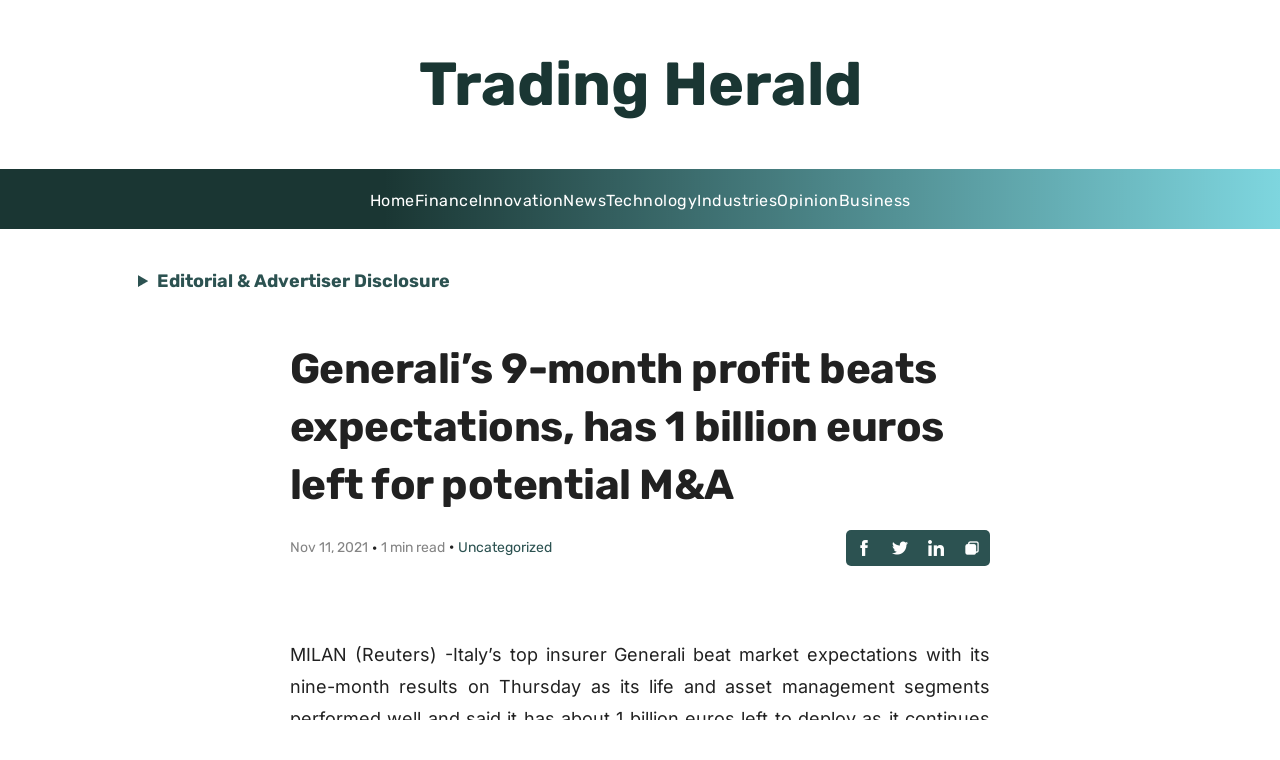

--- FILE ---
content_type: text/html; charset=utf-8
request_url: https://tradingherald.com/generalis-9-month-profit-beats-expectations-has-1-billion-euros-left-for-potential-ma/
body_size: 30062
content:
<!DOCTYPE html><html lang="en"><head><meta charset="UTF-8" /><meta name="viewport" content="width=device-width, initial-scale=1" /><title>Generali Outperforms Market Expectations with Nine-Month...</title><!-- HTML_TAG_START -->
    <!-- This is an auto-generated JSON-LD script for SEO by superblog.ai -->
    <script type="application/ld+json">{"@context":"https://schema.org","@type":["BlogPosting"],"mainEntityOfPage":{"@type":"WebPage","@id":"https://tradingherald.com/generalis-9-month-profit-beats-expectations-has-1-billion-euros-left-for-potential-ma/"},"headline":"Generali&#8217;s 9-month profit beats expectations, has 1 billion euros left for potential M&#038;A","image":"https://superblog.ai/api/og?title=Generali%26%238217%3Bs%209-month%20profit%20beats%20expectations%2C%20has%201%20billion%20euros%20left%20for%20potential%20M%26%23038%3BA&subtitle=Uncategorized&colorScheme=%232c5251&darkMode=false","author":{"@type":"Organization","name":"Trading Herald","url":"https://tradingherald.com"},"publisher":{"@type":"Organization","name":"Trading Herald","logo":{"@type":"ImageObject","url":null}},"datePublished":"2021-11-11T08:56:21.000Z","dateModified":"2024-08-23T10:31:15.000Z","description":"Italy's top insurer Generali exceeded market forecasts with strong performance in its life and asset management segments. Stay tuned for a new strategic..."}</script><!-- HTML_TAG_END --><meta name="description" content="Italy&#39;s top insurer Generali exceeded market forecasts with strong performance in its life and asset management segments. Stay tuned for a new strategic..." data-svelte="svelte-v913se"><meta name="twitter:card" content="summary_large_image" data-svelte="svelte-3rchkc"><meta name="twitter:title" content="Generali&amp;#8217;s 9-month profit beats expectations, has 1 billion euros left for potential M&amp;#038;A" data-svelte="svelte-3rchkc"><meta name="twitter:description" content="Italy&#39;s top insurer Generali exceeded market forecasts with strong performance in its life and asset management segments. Stay tuned for a new strategic..." data-svelte="svelte-3rchkc"><meta name="twitter:image" content="https://superblog.ai/api/og?title=Generali%26%238217%3Bs%209-month%20profit%20beats%20expectations%2C%20has%201%20billion%20euros%20left%20for%20potential%20M%26%23038%3BA&amp;subtitle=Uncategorized&amp;colorScheme=%232c5251&amp;darkMode=false" data-svelte="svelte-3rchkc"><meta property="og:title" content="Generali&amp;#8217;s 9-month profit beats expectations, has 1 billion euros left for potential M&amp;#038;A" data-svelte="svelte-3rchkc"><meta property="og:type" content="article" data-svelte="svelte-3rchkc"><meta property="og:image" content="https://superblog.ai/api/og?title=Generali%26%238217%3Bs%209-month%20profit%20beats%20expectations%2C%20has%201%20billion%20euros%20left%20for%20potential%20M%26%23038%3BA&amp;subtitle=Uncategorized&amp;colorScheme=%232c5251&amp;darkMode=false" data-svelte="svelte-3rchkc"><meta property="og:description" content="Italy&#39;s top insurer Generali exceeded market forecasts with strong performance in its life and asset management segments. Stay tuned for a new strategic..." data-svelte="svelte-3rchkc"><meta property="og:site_name" content="Trading Herald" data-svelte="svelte-3rchkc"><link rel="icon" href="https://superblog.ai/favicon/favicon-32x32.png" data-svelte="svelte-weufm2"><link rel="canonical" href="https://tradingherald.com/generalis-9-month-profit-beats-expectations-has-1-billion-euros-left-for-potential-ma/" data-svelte="svelte-weufm2"><script defer type="60690a2387dd3781ec51e94d-text/javascript" src="https://api.pirsch.io/pirsch-extended.js" id="pirschextendedjs" data-code="mAMJIeUSnffGZrUcYRKDl5O41lIAENUQ" data-svelte="svelte-weufm2"></script><div><!-- HTML_TAG_START --><script async src="https://pagead2.googlesyndication.com/pagead/js/adsbygoogle.js?client=ca-pub-9574476981934129" crossorigin="anonymous" type="60690a2387dd3781ec51e94d-text/javascript"></script>
<!-- Google tag (gtag.js) -->
<script async src="https://www.googletagmanager.com/gtag/js?id=G-CTT5HN3ERF" type="60690a2387dd3781ec51e94d-text/javascript"></script>
<script type="60690a2387dd3781ec51e94d-text/javascript">
  window.dataLayer = window.dataLayer || [];
  function gtag(){dataLayer.push(arguments);}
  gtag('js', new Date());

  gtag('config', 'G-CTT5HN3ERF');
</script><!-- HTML_TAG_END --></div><meta property="og:url" content="https://tradingherald.com/generalis-9-month-profit-beats-expectations-has-1-billion-euros-left-for-potential-ma/" data-svelte="svelte-weufm2"><link rel="preload" href="/_elderjs/svelte/components/GDPRScripts.28613ca2.js" as="script"><link rel="preload" href="/_elderjs/props/ejs--1042541154.js" as="script"><style>/* cyrillic-ext */
@font-face {
  font-family: 'Inter';
  font-style: normal;
  font-weight: 400;
  font-display: swap;
  src: url('/styles/fonts-autogen/UcCO3FwrK3iLTeHuS_nVMrMxCp50SjIw2boKoduKmMEVuLyfAZJhiI2B.woff2') format('woff2');
  unicode-range: U+0460-052F, U+1C80-1C8A, U+20B4, U+2DE0-2DFF, U+A640-A69F, U+FE2E-FE2F;
}
/* cyrillic */
@font-face {
  font-family: 'Inter';
  font-style: normal;
  font-weight: 400;
  font-display: swap;
  src: url('/styles/fonts-autogen/UcCO3FwrK3iLTeHuS_nVMrMxCp50SjIw2boKoduKmMEVuLyfAZthiI2B.woff2') format('woff2');
  unicode-range: U+0301, U+0400-045F, U+0490-0491, U+04B0-04B1, U+2116;
}
/* greek-ext */
@font-face {
  font-family: 'Inter';
  font-style: normal;
  font-weight: 400;
  font-display: swap;
  src: url('/styles/fonts-autogen/UcCO3FwrK3iLTeHuS_nVMrMxCp50SjIw2boKoduKmMEVuLyfAZNhiI2B.woff2') format('woff2');
  unicode-range: U+1F00-1FFF;
}
/* greek */
@font-face {
  font-family: 'Inter';
  font-style: normal;
  font-weight: 400;
  font-display: swap;
  src: url('/styles/fonts-autogen/UcCO3FwrK3iLTeHuS_nVMrMxCp50SjIw2boKoduKmMEVuLyfAZxhiI2B.woff2') format('woff2');
  unicode-range: U+0370-0377, U+037A-037F, U+0384-038A, U+038C, U+038E-03A1, U+03A3-03FF;
}
/* vietnamese */
@font-face {
  font-family: 'Inter';
  font-style: normal;
  font-weight: 400;
  font-display: swap;
  src: url('/styles/fonts-autogen/UcCO3FwrK3iLTeHuS_nVMrMxCp50SjIw2boKoduKmMEVuLyfAZBhiI2B.woff2') format('woff2');
  unicode-range: U+0102-0103, U+0110-0111, U+0128-0129, U+0168-0169, U+01A0-01A1, U+01AF-01B0, U+0300-0301, U+0303-0304, U+0308-0309, U+0323, U+0329, U+1EA0-1EF9, U+20AB;
}
/* latin-ext */
@font-face {
  font-family: 'Inter';
  font-style: normal;
  font-weight: 400;
  font-display: swap;
  src: url('/styles/fonts-autogen/UcCO3FwrK3iLTeHuS_nVMrMxCp50SjIw2boKoduKmMEVuLyfAZFhiI2B.woff2') format('woff2');
  unicode-range: U+0100-02BA, U+02BD-02C5, U+02C7-02CC, U+02CE-02D7, U+02DD-02FF, U+0304, U+0308, U+0329, U+1D00-1DBF, U+1E00-1E9F, U+1EF2-1EFF, U+2020, U+20A0-20AB, U+20AD-20C0, U+2113, U+2C60-2C7F, U+A720-A7FF;
}
/* latin */
@font-face {
  font-family: 'Inter';
  font-style: normal;
  font-weight: 400;
  font-display: swap;
  src: url('/styles/fonts-autogen/UcCO3FwrK3iLTeHuS_nVMrMxCp50SjIw2boKoduKmMEVuLyfAZ9hiA.woff2') format('woff2');
  unicode-range: U+0000-00FF, U+0131, U+0152-0153, U+02BB-02BC, U+02C6, U+02DA, U+02DC, U+0304, U+0308, U+0329, U+2000-206F, U+20AC, U+2122, U+2191, U+2193, U+2212, U+2215, U+FEFF, U+FFFD;
}
/* cyrillic-ext */
@font-face {
  font-family: 'Inter';
  font-style: normal;
  font-weight: 700;
  font-display: swap;
  src: url('/styles/fonts-autogen/UcCO3FwrK3iLTeHuS_nVMrMxCp50SjIw2boKoduKmMEVuFuYAZJhiI2B.woff2') format('woff2');
  unicode-range: U+0460-052F, U+1C80-1C8A, U+20B4, U+2DE0-2DFF, U+A640-A69F, U+FE2E-FE2F;
}
/* cyrillic */
@font-face {
  font-family: 'Inter';
  font-style: normal;
  font-weight: 700;
  font-display: swap;
  src: url('/styles/fonts-autogen/UcCO3FwrK3iLTeHuS_nVMrMxCp50SjIw2boKoduKmMEVuFuYAZthiI2B.woff2') format('woff2');
  unicode-range: U+0301, U+0400-045F, U+0490-0491, U+04B0-04B1, U+2116;
}
/* greek-ext */
@font-face {
  font-family: 'Inter';
  font-style: normal;
  font-weight: 700;
  font-display: swap;
  src: url('/styles/fonts-autogen/UcCO3FwrK3iLTeHuS_nVMrMxCp50SjIw2boKoduKmMEVuFuYAZNhiI2B.woff2') format('woff2');
  unicode-range: U+1F00-1FFF;
}
/* greek */
@font-face {
  font-family: 'Inter';
  font-style: normal;
  font-weight: 700;
  font-display: swap;
  src: url('/styles/fonts-autogen/UcCO3FwrK3iLTeHuS_nVMrMxCp50SjIw2boKoduKmMEVuFuYAZxhiI2B.woff2') format('woff2');
  unicode-range: U+0370-0377, U+037A-037F, U+0384-038A, U+038C, U+038E-03A1, U+03A3-03FF;
}
/* vietnamese */
@font-face {
  font-family: 'Inter';
  font-style: normal;
  font-weight: 700;
  font-display: swap;
  src: url('/styles/fonts-autogen/UcCO3FwrK3iLTeHuS_nVMrMxCp50SjIw2boKoduKmMEVuFuYAZBhiI2B.woff2') format('woff2');
  unicode-range: U+0102-0103, U+0110-0111, U+0128-0129, U+0168-0169, U+01A0-01A1, U+01AF-01B0, U+0300-0301, U+0303-0304, U+0308-0309, U+0323, U+0329, U+1EA0-1EF9, U+20AB;
}
/* latin-ext */
@font-face {
  font-family: 'Inter';
  font-style: normal;
  font-weight: 700;
  font-display: swap;
  src: url('/styles/fonts-autogen/UcCO3FwrK3iLTeHuS_nVMrMxCp50SjIw2boKoduKmMEVuFuYAZFhiI2B.woff2') format('woff2');
  unicode-range: U+0100-02BA, U+02BD-02C5, U+02C7-02CC, U+02CE-02D7, U+02DD-02FF, U+0304, U+0308, U+0329, U+1D00-1DBF, U+1E00-1E9F, U+1EF2-1EFF, U+2020, U+20A0-20AB, U+20AD-20C0, U+2113, U+2C60-2C7F, U+A720-A7FF;
}
/* latin */
@font-face {
  font-family: 'Inter';
  font-style: normal;
  font-weight: 700;
  font-display: swap;
  src: url('/styles/fonts-autogen/UcCO3FwrK3iLTeHuS_nVMrMxCp50SjIw2boKoduKmMEVuFuYAZ9hiA.woff2') format('woff2');
  unicode-range: U+0000-00FF, U+0131, U+0152-0153, U+02BB-02BC, U+02C6, U+02DA, U+02DC, U+0304, U+0308, U+0329, U+2000-206F, U+20AC, U+2122, U+2191, U+2193, U+2212, U+2215, U+FEFF, U+FFFD;
}
/* arabic */
@font-face {
  font-family: 'Rubik';
  font-style: normal;
  font-weight: 400;
  font-display: swap;
  src: url('/styles/fonts-autogen/iJWZBXyIfDnIV5PNhY1KTN7Z-Yh-B4iFUkU1Z4Y.woff2') format('woff2');
  unicode-range: U+0600-06FF, U+0750-077F, U+0870-088E, U+0890-0891, U+0897-08E1, U+08E3-08FF, U+200C-200E, U+2010-2011, U+204F, U+2E41, U+FB50-FDFF, U+FE70-FE74, U+FE76-FEFC, U+102E0-102FB, U+10E60-10E7E, U+10EC2-10EC4, U+10EFC-10EFF, U+1EE00-1EE03, U+1EE05-1EE1F, U+1EE21-1EE22, U+1EE24, U+1EE27, U+1EE29-1EE32, U+1EE34-1EE37, U+1EE39, U+1EE3B, U+1EE42, U+1EE47, U+1EE49, U+1EE4B, U+1EE4D-1EE4F, U+1EE51-1EE52, U+1EE54, U+1EE57, U+1EE59, U+1EE5B, U+1EE5D, U+1EE5F, U+1EE61-1EE62, U+1EE64, U+1EE67-1EE6A, U+1EE6C-1EE72, U+1EE74-1EE77, U+1EE79-1EE7C, U+1EE7E, U+1EE80-1EE89, U+1EE8B-1EE9B, U+1EEA1-1EEA3, U+1EEA5-1EEA9, U+1EEAB-1EEBB, U+1EEF0-1EEF1;
}
/* cyrillic-ext */
@font-face {
  font-family: 'Rubik';
  font-style: normal;
  font-weight: 400;
  font-display: swap;
  src: url('/styles/fonts-autogen/iJWZBXyIfDnIV5PNhY1KTN7Z-Yh-B4iFWkU1Z4Y.woff2') format('woff2');
  unicode-range: U+0460-052F, U+1C80-1C8A, U+20B4, U+2DE0-2DFF, U+A640-A69F, U+FE2E-FE2F;
}
/* cyrillic */
@font-face {
  font-family: 'Rubik';
  font-style: normal;
  font-weight: 400;
  font-display: swap;
  src: url('/styles/fonts-autogen/iJWZBXyIfDnIV5PNhY1KTN7Z-Yh-B4iFU0U1Z4Y.woff2') format('woff2');
  unicode-range: U+0301, U+0400-045F, U+0490-0491, U+04B0-04B1, U+2116;
}
/* hebrew */
@font-face {
  font-family: 'Rubik';
  font-style: normal;
  font-weight: 400;
  font-display: swap;
  src: url('/styles/fonts-autogen/iJWZBXyIfDnIV5PNhY1KTN7Z-Yh-B4iFVUU1Z4Y.woff2') format('woff2');
  unicode-range: U+0307-0308, U+0590-05FF, U+200C-2010, U+20AA, U+25CC, U+FB1D-FB4F;
}
/* latin-ext */
@font-face {
  font-family: 'Rubik';
  font-style: normal;
  font-weight: 400;
  font-display: swap;
  src: url('/styles/fonts-autogen/iJWZBXyIfDnIV5PNhY1KTN7Z-Yh-B4iFWUU1Z4Y.woff2') format('woff2');
  unicode-range: U+0100-02BA, U+02BD-02C5, U+02C7-02CC, U+02CE-02D7, U+02DD-02FF, U+0304, U+0308, U+0329, U+1D00-1DBF, U+1E00-1E9F, U+1EF2-1EFF, U+2020, U+20A0-20AB, U+20AD-20C0, U+2113, U+2C60-2C7F, U+A720-A7FF;
}
/* latin */
@font-face {
  font-family: 'Rubik';
  font-style: normal;
  font-weight: 400;
  font-display: swap;
  src: url('/styles/fonts-autogen/iJWZBXyIfDnIV5PNhY1KTN7Z-Yh-B4iFV0U1.woff2') format('woff2');
  unicode-range: U+0000-00FF, U+0131, U+0152-0153, U+02BB-02BC, U+02C6, U+02DA, U+02DC, U+0304, U+0308, U+0329, U+2000-206F, U+20AC, U+2122, U+2191, U+2193, U+2212, U+2215, U+FEFF, U+FFFD;
}
/* arabic */
@font-face {
  font-family: 'Rubik';
  font-style: normal;
  font-weight: 700;
  font-display: swap;
  src: url('/styles/fonts-autogen/iJWZBXyIfDnIV5PNhY1KTN7Z-Yh-4I-FUkU1Z4Y.woff2') format('woff2');
  unicode-range: U+0600-06FF, U+0750-077F, U+0870-088E, U+0890-0891, U+0897-08E1, U+08E3-08FF, U+200C-200E, U+2010-2011, U+204F, U+2E41, U+FB50-FDFF, U+FE70-FE74, U+FE76-FEFC, U+102E0-102FB, U+10E60-10E7E, U+10EC2-10EC4, U+10EFC-10EFF, U+1EE00-1EE03, U+1EE05-1EE1F, U+1EE21-1EE22, U+1EE24, U+1EE27, U+1EE29-1EE32, U+1EE34-1EE37, U+1EE39, U+1EE3B, U+1EE42, U+1EE47, U+1EE49, U+1EE4B, U+1EE4D-1EE4F, U+1EE51-1EE52, U+1EE54, U+1EE57, U+1EE59, U+1EE5B, U+1EE5D, U+1EE5F, U+1EE61-1EE62, U+1EE64, U+1EE67-1EE6A, U+1EE6C-1EE72, U+1EE74-1EE77, U+1EE79-1EE7C, U+1EE7E, U+1EE80-1EE89, U+1EE8B-1EE9B, U+1EEA1-1EEA3, U+1EEA5-1EEA9, U+1EEAB-1EEBB, U+1EEF0-1EEF1;
}
/* cyrillic-ext */
@font-face {
  font-family: 'Rubik';
  font-style: normal;
  font-weight: 700;
  font-display: swap;
  src: url('/styles/fonts-autogen/iJWZBXyIfDnIV5PNhY1KTN7Z-Yh-4I-FWkU1Z4Y.woff2') format('woff2');
  unicode-range: U+0460-052F, U+1C80-1C8A, U+20B4, U+2DE0-2DFF, U+A640-A69F, U+FE2E-FE2F;
}
/* cyrillic */
@font-face {
  font-family: 'Rubik';
  font-style: normal;
  font-weight: 700;
  font-display: swap;
  src: url('/styles/fonts-autogen/iJWZBXyIfDnIV5PNhY1KTN7Z-Yh-4I-FU0U1Z4Y.woff2') format('woff2');
  unicode-range: U+0301, U+0400-045F, U+0490-0491, U+04B0-04B1, U+2116;
}
/* hebrew */
@font-face {
  font-family: 'Rubik';
  font-style: normal;
  font-weight: 700;
  font-display: swap;
  src: url('/styles/fonts-autogen/iJWZBXyIfDnIV5PNhY1KTN7Z-Yh-4I-FVUU1Z4Y.woff2') format('woff2');
  unicode-range: U+0307-0308, U+0590-05FF, U+200C-2010, U+20AA, U+25CC, U+FB1D-FB4F;
}
/* latin-ext */
@font-face {
  font-family: 'Rubik';
  font-style: normal;
  font-weight: 700;
  font-display: swap;
  src: url('/styles/fonts-autogen/iJWZBXyIfDnIV5PNhY1KTN7Z-Yh-4I-FWUU1Z4Y.woff2') format('woff2');
  unicode-range: U+0100-02BA, U+02BD-02C5, U+02C7-02CC, U+02CE-02D7, U+02DD-02FF, U+0304, U+0308, U+0329, U+1D00-1DBF, U+1E00-1E9F, U+1EF2-1EFF, U+2020, U+20A0-20AB, U+20AD-20C0, U+2113, U+2C60-2C7F, U+A720-A7FF;
}
/* latin */
@font-face {
  font-family: 'Rubik';
  font-style: normal;
  font-weight: 700;
  font-display: swap;
  src: url('/styles/fonts-autogen/iJWZBXyIfDnIV5PNhY1KTN7Z-Yh-4I-FV0U1.woff2') format('woff2');
  unicode-range: U+0000-00FF, U+0131, U+0152-0153, U+02BB-02BC, U+02C6, U+02DA, U+02DC, U+0304, U+0308, U+0329, U+2000-206F, U+20AC, U+2122, U+2191, U+2193, U+2212, U+2215, U+FEFF, U+FFFD;
}
.lightbox{position:fixed;top:0;left:0;right:0;bottom:0;width:100%;height:100%;background-color:rgba(0,0,0,.6);display:flex;justify-content:center;align-items:center;z-index:10000;cursor:pointer}.lightbox-img{max-width:80%;max-height:80%;box-shadow:0 4px 8px rgba(0,0,0,.5)}.root.svelte-1syo5jc.svelte-1syo5jc{padding:20px;display:flex;flex-direction:column;align-items:center;width:100%}.wrapper.svelte-1syo5jc.svelte-1syo5jc{width:100%;display:flex;flex-direction:column;align-items:center}.sep.svelte-1syo5jc.svelte-1syo5jc{height:50px}.post.svelte-1syo5jc.svelte-1syo5jc{width:100%;max-width:var(--max-content-width)}.tags.svelte-1syo5jc.svelte-1syo5jc{width:100%;max-width:var(--max-content-width)}.share.svelte-1syo5jc.svelte-1syo5jc{display:flex;justify-content:center}.content-width-wrapper.svelte-1syo5jc.svelte-1syo5jc{width:100%;max-width:var(--max-content-width)}.recent.svelte-1syo5jc.svelte-1syo5jc{width:100%;max-width:var(--max-content-width);display:flex;flex-direction:column;align-items:center}.comments.svelte-1syo5jc.svelte-1syo5jc{width:100%;max-width:var(--max-content-width)}.leadgen.svelte-1syo5jc.svelte-1syo5jc{width:100%;max-width:var(--max-content-width)}.post-nav.svelte-1syo5jc.svelte-1syo5jc{display:flex;flex-direction:row;justify-content:space-between;align-items:start;width:100%;max-width:var(--max-content-width)}.post-nav-items.svelte-1syo5jc.svelte-1syo5jc{width:45%;font-size:.9rem}.post-nav-items.svelte-1syo5jc p.svelte-1syo5jc{font-weight:700}.sidebar-lead-form-container.fixed.svelte-1syo5jc.svelte-1syo5jc{position:fixed}.sidebar-lead-form-container.svelte-1syo5jc.svelte-1syo5jc{position:absolute;top:150px;right:3%;max-width:300px;width:100%}@media(max-width:1400px){.sidebar-lead-form-container.fixed.svelte-1syo5jc.svelte-1syo5jc,.sidebar-lead-form-container.svelte-1syo5jc.svelte-1syo5jc{display:none}}.root.svelte-6txbxg.svelte-6txbxg{width:100%;display:flex;align-items:center;flex-direction:column}.post-title.svelte-6txbxg.svelte-6txbxg{width:100%;word-wrap:break-word;font-family:var(--post-headings-font);letter-spacing:-.025em}@media(max-width:700px){.post-title.svelte-6txbxg>h1.svelte-6txbxg{font-size:2rem;word-wrap:break-word}}.post-content.svelte-6txbxg.svelte-6txbxg{overflow-wrap:break-word;width:100%;margin-top:25px}.root.svelte-594za5{background-color:var(--theme-color);display:flex;align-items:center;border-radius:5px}.icon.svelte-594za5{padding:10px;cursor:pointer;display:block}.icon.svelte-594za5:hover{opacity:70%}a.svelte-594za5{all:unset}#scrollProgressBar.svelte-1rjwqyb{position:fixed;top:0;left:0;height:4px;background-color:var(--theme-color);width:0;z-index:9999;transition:width .2s}.share.svelte-1czdub9{margin-top:15px}@media(max-width:450px){.truncate.svelte-1czdub9{white-space:nowrap;overflow:hidden;text-overflow:ellipsis;max-width:150px}}.post-meta.svelte-1czdub9{display:flex;width:100%;padding:15px 0 30px 0;align-items:center;justify-content:center;flex-direction:column}.read-time.svelte-1czdub9{color:var(--tertiary-text-color);font-size:14px}.author-name.svelte-1czdub9{color:var(--theme-color);font-style:normal;font-size:14px;border:none}.author-name.svelte-1czdub9:hover{color:var(--theme-color);text-decoration:underline}.post-meta-category-wrapper.svelte-h4zwo5{display:flex;align-items:center;flex-direction:row}@media(max-width:700px){.post-meta.svelte-h4zwo5{flex-direction:column;align-items:center;justify-content:center}.post-meta-category-wrapper.svelte-h4zwo5{flex-direction:column;align-items:center;justify-content:center}.category-middot.svelte-h4zwo5{display:none}.share.svelte-h4zwo5{margin-top:15px}}@media(max-width:450px){.truncate.svelte-h4zwo5{white-space:nowrap;overflow:hidden;text-overflow:ellipsis;max-width:150px}}.post-meta.svelte-h4zwo5{display:flex;width:100%;padding:15px 0 30px 0;align-items:center;justify-content:space-between}.read-time.svelte-h4zwo5{color:var(--tertiary-text-color);font-size:14px}.author-name.svelte-h4zwo5{color:var(--theme-color);font-style:normal;font-size:14px;border:none}.author-name.svelte-h4zwo5:hover{color:var(--theme-color)}.root.svelte-i4kusq{color:grey;font-size:1rem;display:flex;width:100%;flex-wrap:wrap}a.svelte-i4kusq{all:unset}.tag.svelte-i4kusq{cursor:pointer;color:var(--secondary-text-color);background-color:#e9e9e9;padding:10px;font-size:1rem;line-height:normal;margin-right:15px;margin-bottom:15px;border-radius:5px;letter-spacing:1px}.root.svelte-1u949an{width:100%;display:flex;flex-direction:column;padding:20px;box-shadow:var(--card-shadow);border-radius:.25rem;padding:1rem}.title-row.svelte-1u949an{display:flex;justify-content:space-between;align-items:center;flex-wrap:wrap}.title.svelte-1u949an{font-weight:700;font-size:2rem;word-wrap:break-word;color:var(--primary-text-color)}@media(max-width:500px){.title.svelte-1u949an{font-size:1.7rem}}.description.svelte-1u949an{margin-top:25px;overflow:hidden;word-wrap:break-word;color:var(--primary-text-color)}button.svelte-1u949an{border-radius:50px}a.svelte-1u949an{text-decoration:none;border-bottom:none}.root.svelte-1e9tzc1.svelte-1e9tzc1{width:100%}.title.svelte-1e9tzc1.svelte-1e9tzc1{text-align:center;margin-bottom:25px;font-weight:700}p.svelte-1e9tzc1.svelte-1e9tzc1{margin-bottom:15px}p.svelte-1e9tzc1 a.svelte-1e9tzc1{color:var(--primary-text-color)}p.svelte-1e9tzc1 a.svelte-1e9tzc1:hover{color:var(--theme-color)}.root.svelte-1ufs5pt{display:flex;flex-direction:column;text-align:center;width:100%;padding:25px;border-radius:15px}@media(min-width:500px){.root.svelte-1ufs5pt{padding:50px}}input.svelte-1ufs5pt{border:none;border-radius:5px;font-size:18px;padding:10px;resize:none;overflow:auto;outline:0;border-width:2px;width:100%;max-width:300px}.error-msg.svelte-1ufs5pt{color:red;font-size:.8rem;margin-top:5px;text-align:center}@media(max-width:500px){.headline.svelte-1ufs5pt{font-size:1.5rem}}input.svelte-1ufs5pt:focus,input.svelte-1ufs5pt:hover{border-color:var(--theme-color)}.input-row.svelte-1ufs5pt{margin-top:50px;display:flex;flex-direction:row;align-items:center;flex-wrap:wrap;justify-content:center;gap:16px}button.svelte-1ufs5pt{border:none}.root.svelte-dw3ksm{width:100%;display:flex;flex-direction:column;align-items:center}.wrapper.svelte-dw3ksm{width:100%;max-width:1400px}.grid-container.svelte-dw3ksm{display:grid;grid-template-columns:repeat(1,1fr);gap:75px}.first-post.svelte-dw3ksm{margin-bottom:50px}@media only screen and (min-width:600px){.grid-container.svelte-dw3ksm{grid-template-columns:repeat(2,1fr);gap:50px}}@media only screen and (min-width:768px){.wrapper.svelte-dw3ksm{width:70%}.grid-container.svelte-dw3ksm{grid-template-columns:repeat(2,1fr)}.first-post.svelte-dw3ksm{margin-bottom:100px}}@media only screen and (min-width:992px){.grid-container.svelte-dw3ksm{grid-template-columns:repeat(2,1fr)}}@media only screen and (min-width:1200px){.grid-container.svelte-dw3ksm{grid-template-columns:repeat(3,1fr)}}.root.svelte-v8wd7i.svelte-v8wd7i{width:100%;border-radius:.25rem;overflow:hidden}.post-container.svelte-v8wd7i.svelte-v8wd7i{width:100%;display:flex;flex-direction:column;overflow-wrap:break-word}.post-container.svelte-v8wd7i:hover .title.svelte-v8wd7i{color:var(--theme-color)}.content.svelte-v8wd7i.svelte-v8wd7i{margin-top:10px;overflow:hidden}.cover-image-container.svelte-v8wd7i.svelte-v8wd7i{height:200px;width:100%;border-radius:7px;overflow:hidden}.cover-image.svelte-v8wd7i.svelte-v8wd7i{width:100%;height:100%;-o-object-fit:cover;object-fit:cover;border-radius:7px;box-shadow:var(--shadow-cover-image);transition:all ease-in-out .4s}.cover-image.svelte-v8wd7i.svelte-v8wd7i:hover{box-shadow:var(--shadow-cover-image-hover)}.title.svelte-v8wd7i.svelte-v8wd7i{color:var(--heading-text-color);font-weight:700;font-size:1.2rem}a.svelte-v8wd7i.svelte-v8wd7i{color:var(--primary-text-color);border:none}a.svelte-v8wd7i.svelte-v8wd7i:visited{color:var(--primary-text-color);border:none}.meta.svelte-v8wd7i.svelte-v8wd7i{display:flex;flex-direction:column;color:var(--tertiary-text-color);margin-top:5px;font-size:.9rem}.date.svelte-v8wd7i.svelte-v8wd7i{color:var(--tertiary-text-color);margin-top:10px}@media(max-width:768px){.root.svelte-v8wd7i.svelte-v8wd7i{padding:0}.content.svelte-v8wd7i.svelte-v8wd7i{margin-top:1rem}.cover-image.svelte-v8wd7i.svelte-v8wd7i{height:200px}}.root.svelte-dkdui2{font-size:.8rem;width:-webkit-fit-content;width:-moz-fit-content;width:fit-content;border-radius:5px;padding:.2em .8em;text-transform:uppercase;letter-spacing:.1rem;outline:0}.root.svelte-dkdui2:focus{outline:0}.root.svelte-6sp3mj{background-color:var(--secondary-text-color);padding:16px;color:var(--body-bg-color);width:100%;height:100%;display:flex;flex-direction:column;justify-content:center;font-family:var(--ui-font);position:relative;overflow:hidden}.title.svelte-6sp3mj{max-width:85%}.title.small-text.svelte-6sp3mj{font-size:1rem}.subtitle.svelte-6sp3mj{text-transform:uppercase;letter-spacing:2px;font-size:.8rem;text-align:left;font-weight:700}.superblog-logo.svelte-6sp3mj{height:24px;width:24px;position:absolute;top:16px;right:8px}.blob.svelte-6sp3mj{position:absolute;top:0;right:0;bottom:0;width:50%;border-top-left-radius:50% 60%;border-top-right-radius:0;border-bottom-left-radius:40% 50%;border-bottom-right-radius:50% 40%;filter:blur(40px);opacity:30%}.root.svelte-haw41x{display:flex;flex-direction:column;align-items:center}a.svelte-haw41x{color:#000;border:none}button.svelte-haw41x{font-size:.9rem;padding:10px}.placeholder_img.svelte-haw41x{width:100%;max-width:500px}@media(max-width:500px){h1.svelte-haw41x{font-size:1.7rem}}.root.svelte-1xcsg6b.svelte-1xcsg6b{width:100%;overflow:hidden}.post-container.svelte-1xcsg6b.svelte-1xcsg6b{width:100%;display:flex;flex-direction:row;border-radius:.25rem;overflow-wrap:break-word;box-shadow:none}.post-container.svelte-1xcsg6b:hover .title.svelte-1xcsg6b{color:var(--theme-color)}.cover-image-container.svelte-1xcsg6b.svelte-1xcsg6b{margin-right:3rem;width:100%;max-width:500px;height:300px;background-color:#f8f8ff;border-radius:10px;overflow:hidden}.cover-image.svelte-1xcsg6b.svelte-1xcsg6b{width:100%;height:100%;-o-object-fit:cover;object-fit:cover;border-radius:10px;box-shadow:var(--shadow-cover-image);transition:all ease-in-out .4s}.cover-image.svelte-1xcsg6b.svelte-1xcsg6b:hover{box-shadow:var(--shadow-cover-image-hover)}.content.svelte-1xcsg6b.svelte-1xcsg6b{width:100%;display:flex;flex-direction:column;overflow:hidden}.title.svelte-1xcsg6b.svelte-1xcsg6b{font-weight:700;font-size:1.8rem;color:var(--heading-text-color)}.post-excerpt.svelte-1xcsg6b.svelte-1xcsg6b{margin-top:5px;color:var(--secondary-text-color);font-size:.95rem}a.svelte-1xcsg6b.svelte-1xcsg6b{color:var(--primary-text-color);border:none}a.svelte-1xcsg6b.svelte-1xcsg6b:visited{color:var(--primary-text-color);border:none}.meta.svelte-1xcsg6b.svelte-1xcsg6b{margin-top:20px;display:flex;flex-direction:column;width:100%;font-size:.9rem}.date.svelte-1xcsg6b.svelte-1xcsg6b{color:var(--tertiary-text-color);margin-top:10px}@media(max-width:768px){.post-container.svelte-1xcsg6b.svelte-1xcsg6b{display:flex;flex-direction:column;padding:0}.cover-image-container.svelte-1xcsg6b.svelte-1xcsg6b{margin-right:0;width:100%;max-width:100%;height:200px}.content.svelte-1xcsg6b.svelte-1xcsg6b{padding-top:1rem}.post-excerpt.svelte-1xcsg6b.svelte-1xcsg6b{display:none}.meta.svelte-1xcsg6b.svelte-1xcsg6b{margin-top:5px}.title.svelte-1xcsg6b.svelte-1xcsg6b{font-size:1.2rem}}.root.svelte-1d6bnqh{width:100%;max-width:800px;display:grid;grid-template-columns:repeat(1,1fr);gap:50px}.root.svelte-gcre1f.svelte-gcre1f{width:100%;overflow:hidden}.post-container.svelte-gcre1f.svelte-gcre1f{width:100%;display:flex;flex-direction:row;overflow-wrap:break-word;transition:.4s ease}.post-container.svelte-gcre1f:hover .title.svelte-gcre1f{color:var(--theme-color)}.cover-image-container.svelte-gcre1f.svelte-gcre1f{margin-right:1.5rem;width:100%;max-width:300px;height:200px;background-color:#f8f8ff;overflow:hidden;border-radius:7px}.cover-image.svelte-gcre1f.svelte-gcre1f{width:100%;height:100%;-o-object-fit:cover;object-fit:cover;border-radius:7px;box-shadow:var(--shadow-cover-image);transition:all ease-in-out .4s}.content.svelte-gcre1f.svelte-gcre1f{width:100%;display:flex;flex-direction:column;overflow-x:hidden}.title.svelte-gcre1f.svelte-gcre1f{font-weight:700;font-size:1.4rem;color:var(--heading-text-color)}.post-excerpt.svelte-gcre1f.svelte-gcre1f{margin-top:5px;color:var(--secondary-text-color);font-size:.95rem}a.svelte-gcre1f.svelte-gcre1f{color:var(--primary-text-color);border:none}a.svelte-gcre1f.svelte-gcre1f:visited{color:var(--primary-text-color);border:none}.meta.svelte-gcre1f.svelte-gcre1f{margin-top:5px;display:flex;flex-direction:column;width:100%;font-size:.9rem}.date.svelte-gcre1f.svelte-gcre1f{color:var(--tertiary-text-color);margin-top:10px}@media(max-width:768px){.post-container.svelte-gcre1f.svelte-gcre1f{display:flex;flex-direction:column;padding:0}.cover-image-container.svelte-gcre1f.svelte-gcre1f{margin-right:0;width:100%;max-width:100%}.post-container.svelte-gcre1f.svelte-gcre1f:hover{background-color:transparent}.content.svelte-gcre1f.svelte-gcre1f{padding-top:1rem}.post-excerpt.svelte-gcre1f.svelte-gcre1f{display:none}.meta.svelte-gcre1f.svelte-gcre1f{margin-top:5px}.title.svelte-gcre1f.svelte-gcre1f{font-size:1.2rem}}a.svelte-1y708xb.svelte-1y708xb{border-bottom:none}#backgroundOverlay.svelte-1y708xb.svelte-1y708xb{position:fixed;padding:0;margin:0;top:0;left:0;width:100%;height:100%;background:rgba(0,0,0,.9);display:none;z-index:9999998}.error-msg.svelte-1y708xb.svelte-1y708xb{color:red;font-size:.8rem;margin-top:5px;text-align:center}#popup.svelte-1y708xb.svelte-1y708xb{z-index:9999999;display:none;background-color:var(--body-bg-color);padding:20px 20px;border-radius:10px;position:fixed;width:90%;max-width:500px;top:50%;left:50%;transform:translate(-50%,-50%)}.content.svelte-1y708xb.svelte-1y708xb{width:100%;height:100%;display:flex;flex-direction:column;align-items:center;text-align:center;padding:8px}.headline.svelte-1y708xb.svelte-1y708xb{font-size:1.8rem;font-weight:700;color:var(--primary-text-color);line-height:120%}.caption.svelte-1y708xb.svelte-1y708xb{font-size:1.2rem;color:var(--secondary-text-color);line-height:120%;margin-top:10px}.close-button.svelte-1y708xb.svelte-1y708xb{position:absolute;top:10px;right:10px;cursor:pointer;color:var(--primary-text-color);font-size:.9rem}input.svelte-1y708xb.svelte-1y708xb{border:2px solid var(--theme-color);border-radius:5px;font-size:18px;padding:10px;resize:none;overflow:auto}input.svelte-1y708xb.svelte-1y708xb:focus,input.svelte-1y708xb.svelte-1y708xb:hover{border-color:var(--theme-color)}.input-row.svelte-1y708xb.svelte-1y708xb{margin-top:50px;display:flex;flex-direction:column;align-items:center;flex-wrap:wrap;justify-content:center}.input-row.svelte-1y708xb>button.svelte-1y708xb{margin-top:15px}.root.svelte-y3uaid{color:grey;font-size:1rem;display:flex;width:100%;flex-wrap:wrap}a.svelte-y3uaid{all:unset}.tag.svelte-y3uaid{cursor:pointer;color:var(--secondary-text-color);font-size:1rem;line-height:normal;margin-right:15px;margin-bottom:15px;border-radius:5px;letter-spacing:1px}.root.svelte-1gd95bq{width:100%}.comment-container.svelte-1gd95bq{margin-top:20px;width:100%;display:flex;flex-direction:column;box-shadow:var(--card-shadow);border-radius:.25rem;padding:1rem;overflow-wrap:break-word}.flair.svelte-1gd95bq{font-size:.9rem;border:1px solid var(--theme-color);border-radius:5px;padding:5px;color:var(--theme-color)}input.svelte-1gd95bq,textarea.svelte-1gd95bq{width:100%;margin-top:15px;background-color:#f0f2f5;border:none;border-radius:5px;font-size:18px;padding:10px;resize:none;overflow:auto;outline:0}input.svelte-1gd95bq:focus,input.svelte-1gd95bq:hover,textarea.svelte-1gd95bq:focus,textarea.svelte-1gd95bq:hover{border-color:var(--theme-color)}.lds-ring.svelte-yi6utm.svelte-yi6utm{display:inline-block;position:relative;width:80px;height:80px}.lds-ring.svelte-yi6utm div.svelte-yi6utm{box-sizing:border-box;display:block;position:absolute;width:48px;height:48px;margin:8px;border:5px solid var(--theme-color);border-radius:50%;-webkit-animation:svelte-yi6utm-lds-ring 1.2s cubic-bezier(.5,0,.5,1) infinite;animation:svelte-yi6utm-lds-ring 1.2s cubic-bezier(.5,0,.5,1) infinite;border-color:var(--theme-color) transparent transparent transparent}.lds-ring.svelte-yi6utm div.svelte-yi6utm:nth-child(1){-webkit-animation-delay:-.45s;animation-delay:-.45s}.lds-ring.svelte-yi6utm div.svelte-yi6utm:nth-child(2){-webkit-animation-delay:-.3s;animation-delay:-.3s}.lds-ring.svelte-yi6utm div.svelte-yi6utm:nth-child(3){-webkit-animation-delay:-.15s;animation-delay:-.15s}@-webkit-keyframes svelte-yi6utm-lds-ring{0%{transform:rotate(0)}100%{transform:rotate(360deg)}}@keyframes svelte-yi6utm-lds-ring{0%{transform:rotate(0)}100%{transform:rotate(360deg)}}.root.svelte-z66o53.svelte-z66o53{width:100%;display:flex;flex-direction:column;padding:20px;box-shadow:var(--card-shadow);border-radius:.25rem;padding:1rem}.title-row.svelte-z66o53.svelte-z66o53{display:flex;justify-content:space-between;align-items:center;flex-wrap:wrap}.title.svelte-z66o53.svelte-z66o53{font-weight:700;font-size:2rem;word-wrap:break-word;color:var(--primary-text-color)}@media(max-width:500px){.title.svelte-z66o53.svelte-z66o53{font-size:1.7rem}}.description.svelte-z66o53.svelte-z66o53{margin-top:0;overflow:hidden;word-wrap:break-word;color:var(--primary-text-color);flex:1;display:flex;align-items:flex-start;justify-content:center;flex-direction:column}a.svelte-z66o53.svelte-z66o53{text-decoration:none;border-bottom:none}.second-row.svelte-z66o53.svelte-z66o53{display:flex;flex-direction:row;align-items:flex-start;padding-top:20px;padding-bottom:20px;width:100%}@media(max-width:500px){.second-row.svelte-z66o53.svelte-z66o53{flex-direction:column;align-items:center}}.author-image.svelte-z66o53.svelte-z66o53{width:150px;height:150px;min-width:150px;min-height:150px;border-radius:50%;-o-object-fit:cover;object-fit:cover;margin-right:20px}@media(max-width:500px){.author-image.svelte-z66o53.svelte-z66o53{width:100px;height:100px;margin-right:0;margin-bottom:10px}}.social-icons.svelte-z66o53.svelte-z66o53{display:flex;flex-direction:row;align-items:center;width:100%;justify-content:center;gap:8px}.social-icon-container.svelte-z66o53 img.svelte-z66o53{padding:8px;cursor:pointer;display:block;background-color:var(--theme-color);border-radius:4px;width:32px;height:32px}.social-icon-container.svelte-z66o53 img.svelte-z66o53:hover{opacity:70%}.title.svelte-138wuce{font-weight:700;text-align:center}a.svelte-z8505i.svelte-z8505i{border-bottom:none}.error-msg.svelte-z8505i.svelte-z8505i{color:red;font-size:.8rem;margin-top:5px;text-align:center}.root.svelte-z8505i.svelte-z8505i{width:100%;height:100%;display:flex;flex-direction:column;align-items:center;text-align:center;padding:16px;border-radius:8px}.headline.svelte-z8505i.svelte-z8505i{font-size:1.4rem;font-weight:700;color:var(--primary-text-color);line-height:120%}.caption.svelte-z8505i.svelte-z8505i{font-size:.9rem;color:var(--secondary-text-color);line-height:120%;margin-top:10px}input.svelte-z8505i.svelte-z8505i{border:2px solid var(--theme-color);border-radius:4px;font-size:18px;padding:10px;resize:none;overflow:auto}input.svelte-z8505i.svelte-z8505i:focus,input.svelte-z8505i.svelte-z8505i:hover{border-color:var(--theme-color)}.input-row.svelte-z8505i.svelte-z8505i{margin-top:24px;display:flex;flex-direction:column;align-items:center;flex-wrap:wrap;justify-content:center}.input-row.svelte-z8505i>button.svelte-z8505i{margin-top:16px}@media(max-width:768px){.input-row.svelte-z8505i.svelte-z8505i{flex-direction:column}.input-row.svelte-z8505i>button.svelte-z8505i{margin-top:16px}}.faqs-container.svelte-1m9osp4.svelte-1m9osp4{width:100%;max-width:800px;margin:2rem auto}.faq-item.svelte-1m9osp4.svelte-1m9osp4{margin-bottom:1rem;border:1px solid var(--secondary-text-color);border-radius:.5rem;overflow:hidden}.faq-question.svelte-1m9osp4.svelte-1m9osp4{width:100%;padding:1rem 1.5rem;background:0 0;border:none;text-align:left;font-size:1.1rem;font-weight:500;color:var(--primary-text-color);cursor:pointer;display:flex;justify-content:space-between;align-items:center;transition:background-color .2s;gap:.8rem;font-weight:700}.faq-question.svelte-1m9osp4 span.svelte-1m9osp4{flex:1}.chevron.svelte-1m9osp4.svelte-1m9osp4{transition:transform .3s ease;flex-shrink:0;width:24px;height:24px}.chevron.rotated.svelte-1m9osp4.svelte-1m9osp4{transform:rotate(180deg)}.faq-answer.svelte-1m9osp4.svelte-1m9osp4{padding:1rem 1.5rem;line-height:1.6;color:var(--secondary-text-color);font-size:.9rem}.faq-title.svelte-1m9osp4.svelte-1m9osp4{text-align:center;font-size:2rem;font-weight:700;margin-bottom:2rem;color:var(--primary-text-color)}@media(max-width:767px){.faq-title.svelte-1m9osp4.svelte-1m9osp4{font-size:1.5rem}.faq-question.svelte-1m9osp4.svelte-1m9osp4{font-size:1rem;padding:1rem}.faq-answer.svelte-1m9osp4.svelte-1m9osp4{font-size:.8rem;padding:1rem}}html{box-sizing:border-box;font-size:16px;scroll-behavior:smooth}*,:after,:before{box-sizing:inherit}body,h1,h2,h3,h4,h5,h6,ol,p,ul{margin:0;padding:0;font-weight:400}ol,ul{list-style:none}img{max-width:100%;height:auto}:root{--max-content-width:700px;--button-border-width:2px;--line-height-text:180%;--line-height-headings:140%}:root{--theme-color:#43b730;--body-bg-color:#ffffff;--heading-text-color:#121212;--primary-text-color:#212121;--secondary-text-color:#424242;--tertiary-text-color:#848484;--card-shadow:0 0rem 0.25rem rgba(0, 0, 0, 0.25);--shadow-cover-image:0 7px 30px -10px rgba(150, 170, 180, 0.25);--shadow-cover-image-hover:0 7px 30px -10px rgba(150, 170, 180, 0.75);--glass-header-bg-color:rgba(255, 255, 255, 1);--footer-bg-color:#f7fafc;--footer-border-color:#eeeeee;--toc-mobile-bg-color:rgb(246, 246, 246);--toc-scrollbar-bg-color:#eeeeee;--color-search-nav-bg:#eef1f3;--color-table-row-even-bg:#f2f4f6;--color-table-row-hover-bg:#e9ecef}input{background-color:#fff;color:var(--primary-text-color)}:root{--ui-font:Rubik;--post-font:Inter;--post-headings-font:Rubik}.sun-editor{width:auto;height:auto;box-sizing:border-box;font-family:Helvetica Neue;border:1px solid #dadada;background-color:#fff;color:#000;user-select:none;-o-user-select:none;-moz-user-select:none;-khtml-user-select:none;-webkit-user-select:none;-ms-user-select:none}.sun-editor *{box-sizing:border-box;-webkit-user-drag:none;overflow:visible}.sun-editor-common button,.sun-editor-common input,.sun-editor-common select,.sun-editor-common textarea{font-size:14px;line-height:1.5}.sun-editor-common blockquote,.sun-editor-common body,.sun-editor-common button,.sun-editor-common code,.sun-editor-common dd,.sun-editor-common div,.sun-editor-common dl,.sun-editor-common dt,.sun-editor-common fieldset,.sun-editor-common form,.sun-editor-common h1,.sun-editor-common h2,.sun-editor-common h3,.sun-editor-common h4,.sun-editor-common h5,.sun-editor-common h6,.sun-editor-common input,.sun-editor-common legend,.sun-editor-common li,.sun-editor-common ol,.sun-editor-common p,.sun-editor-common pre,.sun-editor-common select,.sun-editor-common td,.sun-editor-common textarea,.sun-editor-common th,.sun-editor-common ul{margin:0;padding:0;border:0}.sun-editor-common dl,.sun-editor-common li,.sun-editor-common menu,.sun-editor-common ol,.sun-editor-common ul{list-style:none!important}.sun-editor-common hr{margin:6px 0!important}.sun-editor textarea{resize:none;border:0;padding:0}.sun-editor button{border:0;background-color:transparent;touch-action:manipulation;cursor:pointer;outline:0}.sun-editor button,.sun-editor input,.sun-editor select,.sun-editor textarea{vertical-align:middle}.sun-editor button span{display:block;margin:0;padding:0}.sun-editor button .txt{display:block;margin-top:0;white-space:nowrap;overflow:hidden;text-overflow:ellipsis}.sun-editor button *{pointer-events:none;backface-visibility:hidden;-webkit-backface-visibility:hidden;-moz-backface-visibility:hidden}.sun-editor .se-svg,.sun-editor button>svg{width:16px;height:16px;margin:auto;fill:currentColor;display:block;text-align:center;float:none}.sun-editor .close>svg,.sun-editor .se-dialog-close>svg{width:10px;height:10px}.sun-editor .se-btn-select>svg{float:right;width:10px;height:10px}.sun-editor .se-btn-list>.se-list-icon{display:inline-block;width:16px;height:16px;margin:-1px 10px 0 0;vertical-align:middle}.sun-editor .se-line-breaker>button>svg{width:24px;height:24px}.sun-editor button>i:before{-moz-osx-font-smoothing:grayscale;-webkit-font-smoothing:antialiased;display:inline-block;font-style:normal;font-variant:normal;text-rendering:auto;font-size:15px;line-height:2}.sun-editor button>[class=se-icon-text]{font-size:20px;line-height:1}.sun-editor .se-arrow,.sun-editor .se-arrow:after{position:absolute;display:block;width:0;height:0;border:11px solid transparent}.sun-editor .se-arrow.se-arrow-up{top:-11px;left:20px;margin-left:-11px;border-top-width:0;border-bottom-color:#dadada}.sun-editor .se-arrow.se-arrow-up:after{top:1px;margin-left:-11px;content:" ";border-top-width:0;border-bottom-color:#fff}.sun-editor .se-toolbar .se-arrow.se-arrow-up:after{border-bottom-color:#fafafa}.sun-editor .se-arrow.se-arrow-down{top:0;left:0;margin-left:-11px;border-bottom-width:0;border-top-color:#dadada}.sun-editor .se-arrow.se-arrow-down:after{top:-12px;margin-left:-11px;content:" ";border-bottom-width:0;border-top-color:#fff}.sun-editor .se-toolbar .se-arrow.se-arrow-down:after{border-top-color:#fafafa}.sun-editor .se-container{position:relative;width:100%;height:100%}.sun-editor button{color:#000}.sun-editor .se-btn{float:left;width:34px;height:34px;border:0;border-radius:4px;margin:1px!important;padding:0;font-size:12px;line-height:27px}.sun-editor .se-btn:enabled:focus,.sun-editor .se-btn:enabled:hover{background-color:#e1e1e1;border-color:#d1d1d1;outline:0 none}.sun-editor .se-btn:enabled:active{background-color:#d1d1d1;border-color:#c1c1c1;-webkit-box-shadow:inset 0 3px 5px #c1c1c1;box-shadow:inset 0 3px 5px #c1c1c1}.sun-editor .se-btn-primary{color:#000;background-color:#c7deff;border:1px solid #80bdff;border-radius:4px}.sun-editor .se-btn-primary:focus,.sun-editor .se-btn-primary:hover{color:#000;background-color:#80bdff;border-color:#3f9dff;outline:0 none}.sun-editor .se-btn-primary:active{color:#fff;background-color:#3f9dff;border-color:#4592ff;-webkit-box-shadow:inset 0 3px 5px #4592ff;box-shadow:inset 0 3px 5px #4592ff}.sun-editor input,.sun-editor select,.sun-editor textarea{color:#000;border:1px solid #ccc;border-radius:4px}.sun-editor input:focus,.sun-editor select:focus,.sun-editor textarea:focus{border:1px solid #80bdff;outline:0;-webkit-box-shadow:0 0 0 .2rem #c7deff;box-shadow:0 0 0 .2rem #c7deff;transition:border-color .15s ease-in-out,box-shadow .15s ease-in-out}.sun-editor .se-btn:enabled.active{color:#4592ff;outline:0 none}.sun-editor .se-btn:enabled.active:focus,.sun-editor .se-btn:enabled.active:hover{background-color:#e1e1e1;border-color:#d1d1d1;outline:0 none}.sun-editor .se-btn:enabled.active:active{background-color:#d1d1d1;border-color:#c1c1c1;-webkit-box-shadow:inset 0 3px 5px #c1c1c1;box-shadow:inset 0 3px 5px #c1c1c1}.sun-editor .se-btn:enabled.on{background-color:#e1e1e1;border-color:#d1d1d1;outline:0 none}.sun-editor .se-btn:enabled.on:focus,.sun-editor .se-btn:enabled.on:hover{background-color:#d1d1d1;border-color:#c1c1c1;outline:0 none}.sun-editor .se-btn:enabled.on:active{background-color:#c1c1c1;border-color:#b1b1b1;-webkit-box-shadow:inset 0 3px 5px #b1b1b1;box-shadow:inset 0 3px 5px #b1b1b1}.sun-editor .se-btn-list:disabled,.sun-editor .se-btn:disabled,.sun-editor button:disabled{cursor:not-allowed;background-color:inherit;color:#bdbdbd}.sun-editor .se-loading-box{position:absolute;display:none;width:100%;height:100%;top:0;left:0;background-color:#fff;opacity:.7;z-index:2147483647}.sun-editor .se-loading-box .se-loading-effect{position:absolute;display:block;top:50%;left:50%;height:25px;width:25px;border-top:2px solid #07d;border-right:2px solid transparent;border-radius:50%;animation:spinner .8s linear infinite;margin:-25px 0 0 -25px}.sun-editor .se-line-breaker{position:absolute;display:none;width:100%;height:1px;cursor:text;border-top:1px solid #3288ff;z-index:7}.sun-editor .se-line-breaker>button.se-btn{position:relative;display:inline-block;width:30px;height:30px;top:-15px;float:none;left:-50%;background-color:#fff;border:1px solid #0c2240;opacity:.6;cursor:pointer}.sun-editor .se-line-breaker>button.se-btn:hover{opacity:.9;background-color:#fff;border-color:#041b39}.sun-editor .se-line-breaker-component{position:absolute;display:none;width:24px;height:24px;background-color:#fff;border:1px solid #0c2240;opacity:.6;border-radius:4px;cursor:pointer;z-index:7}.sun-editor .se-line-breaker-component:hover{opacity:.9}.sun-editor .se-toolbar{display:block;position:relative;height:auto;width:100%;overflow:visible;padding:0;margin:0;background-color:#fafafa;outline:1px solid #dadada;z-index:5}.sun-editor .se-toolbar-shadow{display:block!important;height:0!important;padding:0!important;margin:0!important;background-color:transparent!important;outline:0!important;border:none!important;z-index:0!important}.sun-editor .se-toolbar-cover{position:absolute;display:none;font-size:36px;width:100%;height:100%;top:0;left:0;background-color:#fefefe;opacity:.5;cursor:not-allowed;z-index:4}.sun-editor .se-toolbar-separator-vertical{display:inline-block;height:0;width:0;margin:0;vertical-align:top}.sun-editor .se-toolbar.se-toolbar-balloon,.sun-editor .se-toolbar.se-toolbar-inline{display:none;position:absolute;box-shadow:0 3px 9px rgba(0,0,0,.5);-webkit-box-shadow:0 3px 9px rgba(0,0,0,.5)}.sun-editor .se-toolbar.se-toolbar-balloon{z-index:2147483647;width:auto}.sun-editor .se-toolbar.se-toolbar-sticky{position:fixed;top:0}.sun-editor .se-toolbar-sticky-dummy{display:none;position:static;z-index:-1}.sun-editor .se-btn-module{display:inline-block}.sun-editor .se-btn-module-border{border:1px solid #dadada;border-radius:4px;margin-left:1px;margin-right:1px}.sun-editor .se-btn-module-enter{display:block;width:100%;height:0;margin:0;padding:0;background-color:transparent}.sun-editor .se-toolbar-more-layer{margin:0 -3px;background-color:#fafafa}.sun-editor .se-toolbar-more-layer .se-more-layer{display:none;border-top:1px solid #dadada}.sun-editor .se-toolbar-more-layer .se-more-layer .se-more-form{display:inline-block;width:100%;height:auto;padding:4px 3px 0}.sun-editor .se-btn-module .se-btn-more.se-btn-more-text{width:auto;padding:0 4px}.sun-editor .se-btn-module .se-btn-more:focus,.sun-editor .se-btn-module .se-btn-more:hover{color:#000;background-color:#d1d1d1;border-color:#c1c1c1;outline:0 none}.sun-editor .se-btn-module .se-btn-more.on{color:#333;background-color:#d1d1d1;border-color:#c1c1c1;outline:0 none}.sun-editor .se-btn-module .se-btn-more.on:hover{color:#000;background-color:#c1c1c1;border-color:#b1b1b1;outline:0 none}.sun-editor .se-menu-list,.sun-editor .se-menu-list li{float:left;padding:0;margin:0}.sun-editor .se-menu-list li{position:relative}.sun-editor .se-btn-select{width:auto;display:flex;padding:4px 6px}.sun-editor .se-btn-select .txt{flex:auto;text-align:left}.sun-editor .se-btn-select.se-btn-tool-font{width:100px}.sun-editor .se-btn-select.se-btn-tool-format{width:82px}.sun-editor .se-btn-select.se-btn-tool-size{width:78px}.sun-editor .se-btn-tray{position:relative;width:100%;height:auto;padding:4px 3px 0;margin:0}.sun-editor .se-menu-tray{position:absolute;top:0;left:0;width:100%;height:0}.sun-editor .se-submenu{overflow-x:hidden;overflow-y:auto}.sun-editor .se-menu-container{overflow-x:unset;overflow-y:unset}.sun-editor .se-list-layer{display:none;position:absolute;top:0;left:0;height:auto;z-index:5;border:1px solid #bababa;border-radius:4px;padding:6px 0;background-color:#fff;-webkit-box-shadow:0 3px 9px rgba(0,0,0,.5);box-shadow:0 3px 9px rgba(0,0,0,.5);outline:0 none}.sun-editor .se-list-layer .se-list-inner{padding:0;margin:0;overflow-x:initial;overflow-y:initial;overflow:visible}.sun-editor .se-list-layer button{margin:0;width:100%}.sun-editor .se-list-inner ul{width:100%;padding:0}.sun-editor .se-list-inner li>button{min-width:100%;width:max-content}.sun-editor .se-list-inner .se-list-basic li{width:100%}.sun-editor .se-list-inner .se-list-basic li button.active{background-color:#80bdff;border:1px solid #3f9dff;border-left:0;border-right:0}.sun-editor .se-list-inner .se-list-basic li button.active:hover{background-color:#3f9dff;border:1px solid #4592ff;border-left:0;border-right:0}.sun-editor .se-list-inner .se-list-basic li button.active:active{background-color:#4592ff;border:1px solid #407dd1;border-left:0;border-right:0;-webkit-box-shadow:inset 0 3px 5px #407dd1;box-shadow:inset 0 3px 5px #407dd1}.sun-editor .se-list-inner .se-list-checked li button>.se-svg{float:left;padding:6px 6px 0 0}.sun-editor .se-list-inner .se-list-checked li button>.se-svg>svg{display:none}.sun-editor .se-list-inner .se-list-checked li button.se-checked{color:#4592ff}.sun-editor .se-list-inner .se-list-checked li button.se-checked>.se-svg>svg{display:block}.sun-editor .se-btn-list{width:100%;height:auto;min-height:32px;padding:0 14px;cursor:pointer;font-size:12px;line-height:normal;text-indent:0;text-decoration:none;text-align:left}.sun-editor .se-btn-list.default_value{background-color:#f3f3f3;border-top:1px dotted #b1b1b1;border-bottom:1px dotted #b1b1b1}.sun-editor .se-btn-list:focus,.sun-editor .se-btn-list:hover{background-color:#e1e1e1;border-color:#d1d1d1;outline:0 none}.sun-editor .se-btn-list:active{background-color:#d1d1d1;border-color:#c1c1c1;-webkit-box-shadow:inset 0 3px 5px #c1c1c1;box-shadow:inset 0 3px 5px #c1c1c1}.sun-editor .se-list-layer.se-list-font-size{min-width:140px;max-height:300px}.sun-editor .se-list-layer.se-list-font-family{min-width:156px}.sun-editor .se-list-layer.se-list-font-family .default{border-bottom:1px solid #ccc}.sun-editor .se-list-layer.se-list-line{width:125px}.sun-editor .se-list-layer.se-list-line hr{border-width:1px 0 0;height:1px}.sun-editor .se-list-layer.se-list-align .se-list-inner{left:9px;width:125px}.sun-editor .se-list-layer.se-list-format{min-width:156px}.sun-editor .se-list-layer.se-list-format li{padding:0;width:100%}.sun-editor .se-list-layer.se-list-format ul .se-btn-list{line-height:100%}.sun-editor .se-list-layer.se-list-format ul .se-btn-list[data-value=h1]{height:40px}.sun-editor .se-list-layer.se-list-format ul .se-btn-list[data-value=h2]{height:34px}.sun-editor .se-list-layer.se-list-format ul p{font-size:13px}.sun-editor .se-list-layer.se-list-format ul div{font-size:13px;padding:4px 2px}.sun-editor .se-list-layer.se-list-format ul h1{font-size:2em;font-weight:700;color:#333}.sun-editor .se-list-layer.se-list-format ul h2{font-size:1.5em;font-weight:700;color:#333}.sun-editor .se-list-layer.se-list-format ul h3{font-size:1.17em;font-weight:700;color:#333}.sun-editor .se-list-layer.se-list-format ul h4{font-size:1em;font-weight:700;color:#333}.sun-editor .se-list-layer.se-list-format ul h5{font-size:.83em;font-weight:700;color:#333}.sun-editor .se-list-layer.se-list-format ul h6{font-size:.67em;font-weight:700;color:#333}.sun-editor .se-list-layer.se-list-format ul blockquote{font-size:13px;color:#999;height:22px;margin:0;background-color:transparent;line-height:1.5;border-color:#b1b1b1;padding:0 0 0 7px;border-left:5px #b1b1b1;border-style:solid}.sun-editor .se-list-layer.se-list-format ul pre{font-size:13px;color:#666;padding:4px 11px;margin:0;background-color:#f9f9f9;border:1px solid #e1e1e1;border-radius:4px}.sun-editor .se-selector-table{display:none;position:absolute;top:34px;left:1px;z-index:5;padding:5px 0;float:left;margin:2px 0 0;font-size:14px;text-align:left;list-style:none;background-color:#fff;-webkit-background-clip:padding-box;background-clip:padding-box;border:1px solid #ccc;border-radius:4px;-webkit-box-shadow:0 6px 12px rgba(0,0,0,.175);box-shadow:0 6px 12px rgba(0,0,0,.175)}.sun-editor .se-selector-table .se-table-size{font-size:18px;padding:0 5px}.sun-editor .se-selector-table .se-table-size-picker{position:absolute!important;z-index:3;font-size:18px;width:10em;height:10em;cursor:pointer}.sun-editor .se-selector-table .se-table-size-highlighted{position:absolute!important;z-index:2;font-size:18px;width:1em;height:1em;background:url("[data-uri]") repeat}.sun-editor .se-selector-table .se-table-size-unhighlighted{position:relative!important;z-index:1;font-size:18px;width:10em;height:10em;background:url("[data-uri]") repeat}.sun-editor .se-selector-table .se-table-size-display{padding-left:5px}.sun-editor .se-list-layer.se-table-split{top:36px}.sun-editor .se-list-layer .se-selector-color{display:flex;width:max-content;max-width:270px;height:auto;padding:0;margin:auto}.sun-editor .se-list-layer .se-selector-color .se-color-pallet{width:100%;height:100%;padding:0}.sun-editor .se-list-layer .se-selector-color .se-color-pallet li{display:flex;float:left;position:relative;margin:0}.sun-editor .se-list-layer .se-selector-color .se-color-pallet button{display:block;cursor:default;width:30px;height:30px;text-indent:-9999px}.sun-editor .se-list-layer .se-selector-color .se-color-pallet button.active,.sun-editor .se-list-layer .se-selector-color .se-color-pallet button:focus,.sun-editor .se-list-layer .se-selector-color .se-color-pallet button:hover{border:3px solid #fff}.sun-editor .se-form-group{display:flex;width:100%;min-height:40px;height:auto;padding:4px}.sun-editor .se-form-group input{flex:auto;display:inline-block;width:auto;height:33px;font-size:12px;margin:1px 0;padding:0;border-radius:.25rem;border:1px solid #ccc}.sun-editor .se-form-group button,.sun-editor .se-submenu-form-group button{float:right;width:34px;height:34px;margin:0 2px!important}.sun-editor .se-form-group button.se-btn{border:1px solid #ccc}.sun-editor .se-form-group>div{position:relative}.sun-editor .se-form-group label{display:inline-block;max-width:100%;margin-bottom:5px;font-weight:700}.sun-editor .se-form-group-label{width:100%;height:auto;padding:0 4px}.sun-editor .se-form-group-label label{font-size:13px;font-weight:700}.sun-editor .se-submenu .se-form-group input{width:auto;height:33px;color:#555}.sun-editor .se-submenu .se-form-group .se-color-input{width:72px;text-transform:uppercase;border:none;border-bottom:2px solid #b1b1b1;outline:0}.sun-editor .se-submenu .se-form-group .se-color-input:focus{border-bottom:3px solid #b1b1b1}.sun-editor .se-wrapper{position:relative!important;width:100%;height:auto;overflow:hidden;z-index:1}.sun-editor .se-wrapper .se-wrapper-inner{width:100%;height:100%;min-height:65px;overflow-y:auto;overflow-x:auto;-webkit-overflow-scrolling:touch;user-select:auto;-o-user-select:auto;-moz-user-select:auto;-khtml-user-select:auto;-webkit-user-select:auto;-ms-user-select:auto}.sun-editor .se-wrapper .se-wrapper-inner:focus{outline:0}.sun-editor .se-wrapper .se-wrapper-code{background-color:#191919;color:#fff;font-size:13px;word-break:break-all;padding:4px;margin:0;resize:none!important}.sun-editor .se-wrapper .se-wrapper-wysiwyg{display:block}.sun-editor .se-wrapper .se-wrapper-code-mirror{font-size:13px}.sun-editor .se-wrapper .se-placeholder{position:absolute;display:none;white-space:nowrap;text-overflow:ellipsis;z-index:1;color:#b1b1b1;font-size:13px;line-height:1.5;top:0;left:0;right:0;overflow:hidden;margin-top:0;padding-top:16px;padding-left:16px;margin-left:0;padding-right:16px;margin-right:0;pointer-events:none;backface-visibility:hidden;-webkit-backface-visibility:hidden;-moz-backface-visibility:hidden}.sun-editor .se-resizing-bar{display:flex;width:auto;height:auto;min-height:16px;border-top:1px solid #dadada;padding:0 4px;background-color:#fafafa;cursor:ns-resize}.sun-editor .se-resizing-bar.se-resizing-none{cursor:default}.sun-editor .se-resizing-back{position:absolute;display:none;cursor:default;top:0;left:0;width:100%;height:100%;z-index:2147483647}.sun-editor .se-resizing-bar .se-navigation{flex:auto;position:relative;width:auto;height:auto;color:#666;margin:0;padding:0;font-size:10px;line-height:1.5;background:0 0}.sun-editor .se-resizing-bar .se-char-counter-wrapper{flex:none;position:relative;display:block;width:auto;height:auto;margin:0;padding:0;color:#999;font-size:13px;background:0 0}.sun-editor .se-resizing-bar .se-char-counter-wrapper.se-blink{color:#b94a48;animation:blinker .2s linear infinite}.sun-editor .se-resizing-bar .se-char-counter-wrapper .se-char-label{margin-right:4px}.sun-editor .se-dialog{position:absolute;display:none;top:0;left:0;width:100%;height:100%;z-index:2147483647}.sun-editor .se-dialog button,.sun-editor .se-dialog input,.sun-editor .se-dialog label{font-size:14px;line-height:1.5;color:#111;margin:0}.sun-editor .se-dialog .se-dialog-back{background-color:#222;opacity:.5}.sun-editor .se-dialog .se-dialog-back,.sun-editor .se-dialog .se-dialog-inner{position:absolute;width:100%;height:100%;top:0;left:0}.sun-editor .se-dialog .se-dialog-inner .se-dialog-content{position:relative;width:auto;max-width:500px;margin:1.75rem auto;background-color:#fff;-webkit-background-clip:padding-box;background-clip:padding-box;border:1px solid rgba(0,0,0,.2);border-radius:4px;outline:0;-webkit-box-shadow:0 3px 9px rgba(0,0,0,.5);box-shadow:0 3px 9px rgba(0,0,0,.5)}@media screen and (max-width:509px){.sun-editor .se-dialog .se-dialog-inner .se-dialog-content{width:100%}}.sun-editor .se-dialog .se-dialog-inner .se-dialog-content label{display:inline-block;max-width:100%;margin-bottom:5px;font-weight:700}.sun-editor .se-dialog .se-dialog-inner .se-dialog-content .se-btn-primary{display:inline-block;padding:6px 12px;margin:0 0 10px!important;font-size:14px;font-weight:400;line-height:1.42857143;text-align:center;white-space:nowrap;vertical-align:middle;-ms-touch-action:manipulation;touch-action:manipulation;border-radius:4px}.sun-editor .se-dialog .se-dialog-inner .se-dialog-header{height:50px;padding:6px 15px;border-bottom:1px solid #e5e5e5}.sun-editor .se-dialog .se-dialog-inner .se-dialog-header .se-dialog-close{float:right;font-weight:700;text-shadow:0 1px 0 #fff;-webkit-appearance:none;opacity:1}.sun-editor .se-dialog .se-dialog-inner .se-dialog-header .se-modal-title{float:left;font-size:14px;font-weight:700;margin:0;padding:0;line-height:2.5}.sun-editor .se-dialog .se-dialog-inner .se-dialog-body{position:relative;padding:15px 15px 5px}.sun-editor .se-dialog .se-dialog-inner .se-dialog-form{margin-bottom:10px}.sun-editor .se-dialog .se-dialog-inner .se-dialog-form-footer{margin-top:10px;margin-bottom:0}.sun-editor .se-dialog .se-dialog-inner input:disabled{background-color:#f3f3f3}.sun-editor .se-dialog .se-dialog-inner .se-dialog-size-text{width:100%}.sun-editor .se-dialog .se-dialog-inner .se-dialog-size-text .size-h,.sun-editor .se-dialog .se-dialog-inner .se-dialog-size-text .size-w{width:70px;text-align:center}.sun-editor .se-dialog .se-dialog-inner .se-dialog-size-x{margin:0 8px;width:25px;text-align:center}.sun-editor .se-dialog .se-dialog-inner .se-dialog-footer{height:auto;min-height:55px;padding:10px 15px 0;text-align:right;border-top:1px solid #e5e5e5}.sun-editor .se-dialog .se-dialog-inner .se-dialog-footer>div{float:left}.sun-editor .se-dialog .se-dialog-inner .se-dialog-footer>div>label{margin:0 5px 0 0}.sun-editor .se-dialog .se-dialog-inner .se-dialog-btn-radio{margin-left:12px;margin-right:6px}.sun-editor .se-dialog .se-dialog-inner .se-dialog-btn-check{margin-left:12px;margin-right:4px}.sun-editor .se-dialog .se-dialog-inner .se-dialog-form-footer .se-dialog-btn-check{margin-left:0;margin-right:4px}.sun-editor .se-dialog .se-dialog-inner .se-dialog-form-footer label:first-child{margin-right:16px;margin-left:0}.sun-editor .se-dialog .se-dialog-inner .se-dialog-form .se-dialog-form-files{position:relative;display:flex;align-items:center}.sun-editor .se-dialog .se-dialog-inner .se-dialog-form .se-dialog-form-files>input{flex:auto}.sun-editor .se-dialog .se-dialog-inner .se-dialog-form .se-dialog-form-files .se-dialog-files-edge-button{flex:auto;opacity:.8;border:1px solid #ccc}.sun-editor .se-dialog .se-dialog-inner .se-dialog-form .se-dialog-form-files .se-dialog-files-edge-button.se-file-remove>svg{width:8px;height:8px}.sun-editor .se-dialog .se-dialog-inner .se-dialog-form .se-dialog-form-files .se-dialog-files-edge-button:hover{background-color:#f0f0f0;outline:0 none}.sun-editor .se-dialog .se-dialog-inner .se-dialog-form .se-dialog-form-files .se-dialog-files-edge-button:active{background-color:#e9e9e9;-webkit-box-shadow:inset 0 3px 5px #d6d6d6;box-shadow:inset 0 3px 5px #d6d6d6}.sun-editor .se-dialog .se-dialog-inner .se-dialog-form .se-input-select{display:inline-block;width:auto;height:34px;font-size:14px;text-align:center;line-height:1.42857143}.sun-editor .se-dialog .se-dialog-inner .se-dialog-form .se-input-control{display:inline-block;width:70px;height:34px;font-size:14px;text-align:center;line-height:1.42857143}.sun-editor .se-dialog .se-dialog-inner .se-dialog-form .se-input-form{display:block;width:100%;height:34px;font-size:14px;line-height:1.42857143;padding:0 4px}.sun-editor .se-dialog .se-dialog-inner .se-dialog-form .se-input-form.se-input-url{direction:ltr}.sun-editor .se-dialog .se-dialog-inner .se-dialog-form .se-input-form.se-input-url:disabled{text-decoration:line-through;color:#999}.sun-editor .se-dialog .se-dialog-inner .se-dialog-form .se-video-ratio{width:70px;margin-left:4px}.sun-editor .se-dialog .se-dialog-inner .se-dialog-form a{color:#004cff}.sun-editor .se-dialog .se-dialog-inner .se-dialog-btn-revert{border:1px solid #ccc}.sun-editor .se-dialog .se-dialog-inner .se-dialog-btn-revert:hover{background-color:#e1e1e1;border-color:#d1d1d1;outline:0 none}.sun-editor .se-dialog .se-dialog-inner .se-dialog-btn-revert:active{background-color:#d1d1d1;border-color:#c1c1c1;-webkit-box-shadow:inset 0 3px 5px #c1c1c1;box-shadow:inset 0 3px 5px #c1c1c1}.sun-editor .se-dialog-tabs{width:100%;height:25px;border-bottom:1px solid #e5e5e5}.sun-editor .se-dialog-tabs button{background-color:#e5e5e5;border-right:1px solid #e5e5e5;float:left;outline:0;padding:2px 13px;transition:.3s}.sun-editor .se-dialog-tabs button:hover{background-color:#fff}.sun-editor .se-dialog-tabs button.active{background-color:#fff;border-bottom:0}.sun-editor .se-dialog .se-dialog-inner .se-dialog-form .se-input-form.se-math-exp{resize:vertical;height:14em;border:1px solid #ccc;font-size:13px;padding:4px;direction:ltr}.sun-editor .se-dialog .se-dialog-inner .se-dialog-form .se-input-select.se-math-size{width:6em;height:28px;margin-left:1em}.sun-editor .se-dialog .se-dialog-inner .se-dialog-form .se-math-preview{font-size:13px}.sun-editor .se-dialog .se-dialog-inner .se-dialog-form .se-math-preview>span{display:inline-block;-webkit-box-shadow:0 0 0 .1rem #c7deff;box-shadow:0 0 0 .1rem #c7deff}.sun-editor .se-dialog .se-dialog-inner .se-dialog-form .se-math-preview>span *{direction:ltr}.sun-editor .se-dialog .se-dialog-inner .se-link-preview{display:block;height:auto;max-height:18px;font-size:13px;font-weight:400;font-family:inherit;color:#666;background-color:transparent;overflow:hidden;text-overflow:ellipsis;word-break:break-all;white-space:pre}.sun-editor .se-dialog .se-dialog-inner .se-anchor-preview-form{width:100%;display:flex;margin-top:4px}.sun-editor .se-dialog .se-dialog-inner .se-anchor-preview-form .se-svg.se-anchor-preview-icon{flex:unset;display:none;line-height:1.5;color:#4592ff}.sun-editor .se-dialog .se-dialog-inner .se-anchor-preview-form .se-link-preview{flex:auto;margin:0}.sun-editor .se-dialog .se-dialog-inner .se-anchor-rel{height:34px}.sun-editor .se-dialog .se-dialog-inner .se-anchor-rel-btn{width:46px;color:#3f9dff}.sun-editor .se-dialog .se-dialog-inner .se-anchor-rel-wrapper{display:flex;line-height:1.5;padding-top:6px}.sun-editor .se-dialog .se-dialog-inner .se-anchor-rel-preview{text-align:left}.sun-editor .se-controller .se-arrow.se-arrow-up{border-bottom-color:rgba(0,0,0,.25)}.sun-editor .se-controller{position:absolute;display:none;overflow:visible;z-index:6;border:1px solid rgba(0,0,0,.25);border-radius:4px;text-align:start;text-decoration:none;text-shadow:none;text-transform:none;letter-spacing:normal;word-break:normal;word-spacing:normal;word-wrap:normal;white-space:normal;background-color:#fff;-webkit-background-clip:padding-box;background-clip:padding-box;-webkit-box-shadow:0 5px 10px rgba(0,0,0,.2);box-shadow:0 5px 10px rgba(0,0,0,.2);line-break:auto}.sun-editor .se-controller .se-btn-group{position:relative;display:flex;vertical-align:middle;padding:2px;top:0;left:0}.sun-editor .se-controller .se-btn-group .se-btn-group-sub{left:50%;min-width:auto;width:max-content;display:none}.sun-editor .se-controller .se-btn-group .se-btn-group-sub button{margin:0;min-width:72px}.sun-editor .se-controller .se-btn-group button{position:relative;min-height:34px;height:auto;border:none;border-radius:4px;margin:1px;padding:5px 10px;font-size:12px;line-height:1.5;display:inline-block;font-weight:400;text-align:center;white-space:nowrap;vertical-align:middle;-ms-touch-action:manipulation;touch-action:manipulation}.sun-editor .se-controller .se-btn-group button:focus:enabled,.sun-editor .se-controller .se-btn-group button:hover:enabled{background-color:#e1e1e1;border-color:#d1d1d1;outline:0 none}.sun-editor .se-controller .se-btn-group button:active:enabled{background-color:#d1d1d1;border-color:#c1c1c1;-webkit-box-shadow:inset 0 3px 5px #c1c1c1;box-shadow:inset 0 3px 5px #c1c1c1}.sun-editor .se-controller .se-btn-group button span{display:block;padding:0;margin:0}.sun-editor .se-controller .se-btn-group button:enabled.active{color:#4592ff;outline:0 none}.sun-editor .se-controller .se-btn-group button:enabled.active:focus,.sun-editor .se-controller .se-btn-group button:enabled.active:hover{background-color:#e1e1e1;border-color:#d1d1d1;outline:0 none}.sun-editor .se-controller .se-btn-group button:enabled.active:active{background-color:#d1d1d1;border-color:#c1c1c1;-webkit-box-shadow:inset 0 3px 5px #c1c1c1;box-shadow:inset 0 3px 5px #c1c1c1}.sun-editor .se-controller .se-btn-group button:enabled.on{background-color:#e1e1e1;border-color:#d1d1d1;outline:0 none}.sun-editor .se-controller .se-btn-group button:enabled.on:focus,.sun-editor .se-controller .se-btn-group button:enabled.on:hover{background-color:#d1d1d1;border-color:#c1c1c1;outline:0 none}.sun-editor .se-controller .se-btn-group button:enabled.on:active{background-color:#c1c1c1;border-color:#b1b1b1;-webkit-box-shadow:inset 0 3px 5px #b1b1b1;box-shadow:inset 0 3px 5px #b1b1b1}.sun-editor .se-controller .se-form-group input{min-width:120px}.sun-editor .se-controller-resizing{margin-top:-50px!important;padding:0;font-size:14px;font-style:normal;font-weight:400;line-height:1.42857143}.sun-editor .se-controller-resizing .se-btn-group .se-btn-group-sub.se-resizing-align-list{width:74px}.sun-editor .se-resizing-container{position:absolute;display:none;outline:1px solid #3f9dff;background-color:transparent}.sun-editor .se-resizing-container .se-modal-resize{position:absolute;display:inline-block;background-color:#3f9dff;opacity:.3}.sun-editor .se-resizing-container .se-resize-dot{position:absolute;top:0;left:0;width:100%;height:100%}.sun-editor .se-resizing-container .se-resize-dot>span{position:absolute;width:7px;height:7px;background-color:#3f9dff;border:1px solid #4592ff}.sun-editor .se-resizing-container .se-resize-dot>span.tl{top:-5px;left:-5px;cursor:nw-resize}.sun-editor .se-resizing-container .se-resize-dot>span.tr{top:-5px;right:-5px;cursor:ne-resize}.sun-editor .se-resizing-container .se-resize-dot>span.bl{bottom:-5px;left:-5px;cursor:sw-resize}.sun-editor .se-resizing-container .se-resize-dot>span.br{right:-5px;bottom:-5px;cursor:se-resize}.sun-editor .se-resizing-container .se-resize-dot>span.lw{left:-7px;bottom:50%;cursor:w-resize}.sun-editor .se-resizing-container .se-resize-dot>span.th{left:50%;top:-7px;cursor:n-resize}.sun-editor .se-resizing-container .se-resize-dot>span.rw{right:-7px;bottom:50%;cursor:e-resize}.sun-editor .se-resizing-container .se-resize-dot>span.bh{right:50%;bottom:-7px;cursor:s-resize}.sun-editor .se-resizing-container .se-resize-display{position:absolute;right:0;bottom:0;padding:5px;margin:5px;font-size:12px;color:#fff;background-color:#333;border-radius:4px}.sun-editor .se-controller-table,.sun-editor .se-controller-table-cell{width:auto}.sun-editor .se-controller-link,.sun-editor .se-controller-table,.sun-editor .se-controller-table-cell{padding:0;font-size:14px;font-style:normal;font-weight:400;line-height:1.42857143}.sun-editor .se-controller-link:after,.sun-editor .se-controller-link:before{-webkit-box-sizing:border-box;-moz-box-sizing:border-box;box-sizing:border-box}.sun-editor .se-controller-link .link-content{padding:0;margin:0}.sun-editor .se-controller-link .link-content a{display:inline-block;color:#4592ff;max-width:200px;overflow:hidden;text-overflow:ellipsis;white-space:nowrap;vertical-align:middle;margin-left:5px}.sun-editor .se-select-list{position:absolute;top:0;left:0;display:none;width:auto;max-width:100%;background-color:#fff;padding:0;margin:0;border:1px solid #bababa;-webkit-box-shadow:0 3px 9px rgba(0,0,0,.5);box-shadow:0 3px 9px rgba(0,0,0,.5);outline:0 none}.sun-editor .se-select-list .se-select-item{line-height:28px;min-height:28px;font-size:13px;padding:0 5px;margin:2px 0;cursor:pointer}.sun-editor .se-select-list.__se_select-menu-mouse-move .se-select-item:hover,.sun-editor .se-select-list:not(.__se_select-menu-mouse-move) .se-select-item.active{background-color:#e1e1e1}.sun-editor .se-dialog-form-files .se-select-list{width:100%}.sun-editor .se-file-browser{position:absolute;display:none;top:0;left:0;width:100%;height:100%;z-index:2147483647}.sun-editor .se-file-browser button,.sun-editor .se-file-browser input,.sun-editor .se-file-browser label{font-size:14px;line-height:1.5;color:#111;margin:0}.sun-editor .se-file-browser .se-file-browser-back{background-color:#222;opacity:.5}.sun-editor .se-file-browser .se-file-browser-back,.sun-editor .se-file-browser .se-file-browser-inner{position:absolute;display:block;width:100%;height:100%;top:0;left:0}.sun-editor .se-file-browser .se-file-browser-inner .se-file-browser-content{position:relative;width:960px;max-width:100%;margin:20px auto;background-color:#fff;-webkit-background-clip:padding-box;background-clip:padding-box;border:1px solid rgba(0,0,0,.2);border-radius:4px;outline:0;-webkit-box-shadow:0 3px 9px rgba(0,0,0,.5);box-shadow:0 3px 9px rgba(0,0,0,.5)}.sun-editor .se-file-browser .se-file-browser-header{height:auto;min-height:50px;padding:6px 15px;border-bottom:1px solid #e5e5e5}.sun-editor .se-file-browser .se-file-browser-header .se-file-browser-close{float:right;font-weight:700;text-shadow:0 1px 0 #fff;-webkit-appearance:none;opacity:1}.sun-editor .se-file-browser .se-file-browser-header .se-file-browser-close>svg{width:12px;height:12px}.sun-editor .se-file-browser .se-file-browser-header .se-file-browser-title{font-size:16px;font-weight:700;margin:0;padding:0;line-height:2.2}.sun-editor .se-file-browser .se-file-browser-tags{display:block;width:100%;padding:0;text-align:left;margin:0 -15px}.sun-editor .se-file-browser .se-file-browser-tags a{display:inline-block;background-color:#f5f5f5;padding:6px 12px;margin:8px 0 8px 8px;color:#333;text-decoration:none;border-radius:32px;-moz-border-radius:32px;-webkit-border-radius:32px;-moz-background-clip:padding;-webkit-background-clip:padding-box;background-clip:padding-box;cursor:pointer}.sun-editor .se-file-browser .se-file-browser-tags a:hover{background-color:#e1e1e1}.sun-editor .se-file-browser .se-file-browser-tags a:active{background-color:#d1d1d1}.sun-editor .se-file-browser .se-file-browser-tags a.on{background-color:#ebf3fe;color:#4592ff}.sun-editor .se-file-browser .se-file-browser-tags a.on:hover{background-color:#d8e8fe}.sun-editor .se-file-browser .se-file-browser-tags a.on:active{background-color:#c7deff}.sun-editor .se-file-browser .se-file-browser-body{position:relative;height:auto;min-height:350px;padding:20px;overflow-y:auto}.sun-editor .se-file-browser .se-file-browser-body .se-file-browser-list{position:relative;width:100%}@media screen and (max-width:992px){.sun-editor .se-file-browser .se-file-browser-inner .se-file-browser-content{width:748px}}@media screen and (max-width:768px){.sun-editor .se-file-browser .se-file-browser-inner .se-file-browser-content{width:600px}}.sun-editor .se-file-browser .se-file-browser-list .se-file-item-column{position:relative;display:block;height:auto;float:left}.sun-editor .se-file-browser .se-file-browser-list.se-image-list .se-file-item-column{width:calc(25% - 20px);margin:0 10px}@media screen and (max-width:992px){.sun-editor .se-file-browser .se-file-browser-list.se-image-list .se-file-item-column{width:calc(33% - 20px)}}@media screen and (max-width:768px){.sun-editor .se-file-browser .se-file-browser-list.se-image-list .se-file-item-column{width:calc(50% - 20px)}}.sun-editor .se-file-browser .se-file-browser-list.se-image-list .se-file-item-img{position:relative;display:block;cursor:pointer;width:100%;height:auto;border-radius:4px;outline:0;margin:10px 0}.sun-editor .se-file-browser .se-file-browser-list.se-image-list .se-file-item-img:hover{opacity:.8;-webkit-box-shadow:0 0 0 .2rem #3288ff;box-shadow:0 0 0 .2rem #3288ff}.sun-editor .se-file-browser .se-file-browser-list.se-image-list .se-file-item-img>img{position:relative;display:block;width:100%;border-radius:4px;outline:0;height:auto}.sun-editor .se-file-browser .se-file-browser-list.se-image-list .se-file-item-img>.se-file-img-name{position:absolute;z-index:1;font-size:13px;color:#fff;left:0;bottom:0;padding:5px 10px;background-color:transparent;width:100%;height:30px;border-bottom-right-radius:4px;border-bottom-left-radius:4px}.sun-editor .se-file-browser .se-file-browser-list.se-image-list .se-file-item-img>.se-file-img-name.se-file-name-back{background-color:#333;opacity:.6}.sun-editor .se-notice{position:absolute;top:0;display:none;z-index:7;width:100%;height:auto;word-break:break-all;font-size:13px;color:#b94a48;background-color:#f2dede;padding:15px;margin:0;border:1px solid #eed3d7;user-select:auto;-o-user-select:auto;-moz-user-select:auto;-khtml-user-select:auto;-webkit-user-select:auto;-ms-user-select:auto}.sun-editor .se-notice button{float:right;padding:7px}.sun-editor .se-tooltip{position:relative;overflow:visible}.sun-editor .se-tooltip .se-tooltip-inner{visibility:hidden;position:absolute;display:block;width:auto;top:120%;left:50%;background:0 0;opacity:0;z-index:1;line-height:1.5;transition:opacity .5s;margin:0;padding:0;bottom:auto;float:none;pointer-events:none;backface-visibility:hidden;-webkit-backface-visibility:hidden;-moz-backface-visibility:hidden}.sun-editor .se-tooltip .se-tooltip-inner .se-tooltip-text{position:relative;display:inline-block;width:auto;left:-50%;font-size:.9em;margin:0;padding:4px 6px;border-radius:2px;background-color:#333;color:#fff;text-align:center;line-height:unset;white-space:nowrap;cursor:auto}.sun-editor .se-tooltip .se-tooltip-inner .se-tooltip-text:after{content:"";position:absolute;bottom:100%;left:50%;margin-left:-5px;border:5px solid transparent;border-bottom-color:#333}.sun-editor .se-tooltip:hover .se-tooltip-inner{visibility:visible;opacity:1}.sun-editor .se-tooltip .se-tooltip-inner .se-tooltip-text .se-shortcut{display:block!important}.sun-editor .se-tooltip .se-tooltip-inner .se-tooltip-text .se-shortcut>.se-shortcut-key{display:inline;font-weight:700}.sun-editor.se-rtl .se-btn-tray{direction:rtl}.sun-editor.se-rtl .se-btn-select svg{margin:auto 1px}.sun-editor.se-rtl .se-btn-select .txt{flex:auto;text-align:right;direction:rtl}.sun-editor.se-rtl .se-btn-list{text-align:right}.sun-editor.se-rtl .se-btn-list>.se-list-icon{margin:-1px 0 0 10px}.sun-editor.se-rtl .se-menu-list:not(.se-menu-dir-fix),.sun-editor.se-rtl .se-menu-list:not(.se-menu-dir-fix) li{float:right}.sun-editor.se-rtl .se-list-layer *{direction:rtl}.sun-editor.se-rtl .se-list-layer.se-list-format ul blockquote{padding:0 7px 0 0;border-right-width:5px;border-left-width:0}.sun-editor.se-rtl .se-list-layer .se-selector-color .se-color-pallet li{float:right}.sun-editor.se-rtl .se-list-inner .se-list-checked li button>.se-svg{float:right;padding:6px 0 0 6px}.sun-editor.se-rtl .se-tooltip .se-tooltip-inner .se-tooltip-text,.sun-editor.se-rtl .se-wrapper .se-placeholder{direction:rtl}.sun-editor.se-rtl .se-tooltip .se-tooltip-inner .se-tooltip-text .se-shortcut{direction:ltr}.sun-editor.se-rtl .se-dialog *{direction:rtl}.sun-editor.se-rtl .se-dialog .se-dialog-inner .se-dialog-header .se-dialog-close{float:left}.sun-editor.se-rtl .se-dialog .se-dialog-inner .se-dialog-header .se-modal-title,.sun-editor.se-rtl .se-dialog-tabs button{float:right}.sun-editor.se-rtl .se-dialog .se-dialog-inner .se-dialog-size-text{padding-right:34px}.sun-editor.se-rtl .se-dialog .se-dialog-inner .se-dialog-footer .se-btn-primary{float:left}.sun-editor.se-rtl .se-dialog .se-dialog-inner .se-dialog-footer>div{float:right}.sun-editor.se-rtl .se-dialog .se-dialog-inner .se-dialog-footer>div>label{margin:0 0 0 5px}.sun-editor.se-rtl .se-dialog .se-dialog-inner .se-dialog-form-footer label:first-child{margin-left:16px;margin-right:0}.sun-editor.se-rtl .se-dialog .se-dialog-inner .se-anchor-rel-preview{margin-left:4px;text-align:right}.sun-editor.se-rtl .se-dialog .se-dialog-inner .se-anchor-rel-btn{float:right}.sun-editor.se-rtl .se-file-browser *{direction:rtl}.sun-editor.se-rtl .se-file-browser .se-file-browser-tags{text-align:right}.sun-editor.se-rtl .se-file-browser .se-file-browser-tags a{margin:8px 8px 0}.sun-editor.se-rtl .se-file-browser .se-file-browser-header .se-file-browser-close{float:left}.sun-editor.se-rtl .se-controller .se-btn-group,.sun-editor.se-rtl .se-resizing-container .se-resize-display{direction:rtl}.sun-editor .se-btn-module-border.module-float-left{float:left}.sun-editor .se-btn-module-border.module-float-right{float:right}.sun-editor hr.__se__solid{border-style:solid none none}.sun-editor hr.__se__dotted{border-style:dotted none none}.sun-editor hr.__se__dashed{border-style:dashed none none}@keyframes blinker{50%{opacity:0}}@keyframes spinner{to{transform:rotate(361deg)}}.sun-editor-editable{font-family:Helvetica Neue;font-size:13px;color:#333;background-color:#fff;line-height:1.5;word-break:normal;word-wrap:break-word;padding:16px;margin:0}.sun-editor-editable *{-webkit-box-sizing:border-box;-moz-box-sizing:border-box;box-sizing:border-box;font-family:inherit;font-size:inherit;color:inherit}.sun-editor-editable.se-rtl *{direction:rtl}.sun-editor-editable audio,.sun-editor-editable figcaption,.sun-editor-editable figure,.sun-editor-editable iframe,.sun-editor-editable img,.sun-editor-editable td,.sun-editor-editable th,.sun-editor-editable video{position:relative}.sun-editor-editable .__se__float-left{float:left}.sun-editor-editable .__se__float-right{float:right}.sun-editor-editable .__se__float-center{float:center}.sun-editor-editable .__se__float-none{float:none}.sun-editor-editable span{display:inline;vertical-align:baseline;margin:0;padding:0}.sun-editor-editable span.katex{display:inline-block}.sun-editor-editable span.katex *{direction:ltr}.sun-editor-editable a{color:#004cff;text-decoration:none}.sun-editor-editable span[style~="color:"] a{color:inherit}.sun-editor-editable a:focus,.sun-editor-editable a:hover{cursor:pointer;color:#0093ff;text-decoration:underline}.sun-editor-editable a.on{color:#0093ff;background-color:#e8f7ff}.sun-editor-editable pre{display:block;padding:8px;margin:0 0 10px;font-family:monospace;color:#666;line-height:1.45;background-color:#f9f9f9;border:1px solid #e1e1e1;border-radius:2px;white-space:pre-wrap!important;word-wrap:break-word;overflow:visible}.sun-editor-editable ol{list-style-type:decimal}.sun-editor-editable ol,.sun-editor-editable ul{list-style-position:outside;display:block;margin-block-start:1em;margin-block-end:1em;margin-inline-start:0;margin-inline-end:0;padding-inline-start:40px}.sun-editor-editable ul{list-style-type:disc}.sun-editor-editable li{display:list-item;text-align:-webkit-match-parent;margin-bottom:5px}.sun-editor-editable ol ol,.sun-editor-editable ol ul,.sun-editor-editable ul ol,.sun-editor-editable ul ul{margin:0}.sun-editor-editable ol ol,.sun-editor-editable ul ol{list-style-type:lower-alpha}.sun-editor-editable ol ol ol,.sun-editor-editable ul ol ol,.sun-editor-editable ul ul ol{list-style-type:upper-roman}.sun-editor-editable ol ul,.sun-editor-editable ul ul{list-style-type:circle}.sun-editor-editable ol ol ul,.sun-editor-editable ol ul ul,.sun-editor-editable ul ul ul{list-style-type:square}.sun-editor-editable sub,.sun-editor-editable sup{font-size:75%;line-height:0}.sun-editor-editable sub{vertical-align:sub}.sun-editor-editable sup{vertical-align:super}.sun-editor-editable p{display:block;margin:0 0 10px}.sun-editor-editable div{display:block;margin:0;padding:0}.sun-editor-editable blockquote{display:block;font-family:inherit;font-size:inherit;color:#999;margin-block-start:1em;margin-block-end:1em;margin-inline-start:0;margin-inline-end:0;padding:0 5px 0 20px;border:solid #b1b1b1;border-width:0 0 0 5px}.sun-editor-editable blockquote blockquote{border-color:#c1c1c1}.sun-editor-editable blockquote blockquote blockquote{border-color:#d1d1d1}.sun-editor-editable blockquote blockquote blockquote blockquote{border-color:#e1e1e1}.sun-editor-editable.se-rtl blockquote{padding-left:5px;padding-right:20px;border-left-width:0;border-right-width:5px}.sun-editor-editable h1{font-size:2em;margin-block-start:.67em;margin-block-end:.67em}.sun-editor-editable h1,.sun-editor-editable h2{display:block;margin-inline-start:0;margin-inline-end:0;font-weight:700}.sun-editor-editable h2{font-size:1.5em;margin-block-start:.83em;margin-block-end:.83em}.sun-editor-editable h3{font-size:1.17em;margin-block-start:1em;margin-block-end:1em}.sun-editor-editable h3,.sun-editor-editable h4{display:block;margin-inline-start:0;margin-inline-end:0;font-weight:700}.sun-editor-editable h4{font-size:1em;margin-block-start:1.33em;margin-block-end:1.33em}.sun-editor-editable h5{font-size:.83em;margin-block-start:1.67em;margin-block-end:1.67em}.sun-editor-editable h5,.sun-editor-editable h6{display:block;margin-inline-start:0;margin-inline-end:0;font-weight:700}.sun-editor-editable h6{font-size:.67em;margin-block-start:2.33em;margin-block-end:2.33em}.sun-editor-editable hr{display:flex;border-width:1px 0 0;border-color:#000;border-image:initial;height:1px}.sun-editor-editable hr.__se__solid{border-style:solid none none}.sun-editor-editable hr.__se__dotted{border-style:dotted none none}.sun-editor-editable hr.__se__dashed{border-style:dashed none none}.sun-editor-editable hr.on{border-color:#4592ff;-webkit-box-shadow:0 0 0 .1rem #c7deff;box-shadow:0 0 0 .1rem #c7deff}.sun-editor-editable table{display:table;table-layout:auto!important;border:1px solid #ccc;width:100%;max-width:100%;margin:0 0 10px;background-color:transparent;border-spacing:0;border-collapse:collapse}.sun-editor-editable.se-rtl table{margin:0 0 10px auto}.sun-editor-editable table thead{border-bottom:2px solid #333}.sun-editor-editable table tr{border:1px solid #efefef}.sun-editor-editable table th{background-color:#f3f3f3}.sun-editor-editable table td,.sun-editor-editable table th{border:1px solid #e1e1e1;padding:.4em;background-clip:padding-box}.sun-editor-editable table.se-table-size-auto{width:auto!important}.sun-editor-editable table.se-table-size-100{width:100%!important}.sun-editor-editable table.se-table-layout-auto{table-layout:auto!important}.sun-editor-editable table.se-table-layout-fixed{table-layout:fixed!important}.sun-editor-editable table td.se-table-selected-cell,.sun-editor-editable table th.se-table-selected-cell{outline:1px double #4592ff}.sun-editor-editable.se-disabled *{user-select:none;-o-user-select:none;-moz-user-select:none;-khtml-user-select:none;-webkit-user-select:none;-ms-user-select:none}.sun-editor-editable .se-component{display:flex;padding:1px;margin:0 0 10px}.sun-editor-editable[contenteditable=true] .se-component{outline:1px dashed #e1e1e1}.sun-editor-editable[contenteditable=true] .se-component.se-component-copy{-webkit-box-shadow:0 0 0 .2rem #80bdff;box-shadow:0 0 0 .2rem #3f9dff;transition:border-color .15s ease-in-out,box-shadow .15s ease-in-out}.sun-editor-editable audio,.sun-editor-editable iframe,.sun-editor-editable img,.sun-editor-editable video{display:block;margin:0;padding:0;width:auto;height:auto;max-width:100%}.sun-editor-editable[contenteditable=true]:not(.se-read-only) figure:after{position:absolute;content:"";z-index:1;top:0;left:0;right:0;bottom:0;cursor:default;display:block;background:0 0}.sun-editor-editable[contenteditable=true] figure a,.sun-editor-editable[contenteditable=true] figure iframe,.sun-editor-editable[contenteditable=true] figure img,.sun-editor-editable[contenteditable=true] figure video{z-index:0}.sun-editor-editable[contenteditable=true] figure figcaption{display:block;z-index:2}.sun-editor-editable[contenteditable=true] figure figcaption:focus{border-color:#80bdff;outline:0;-webkit-box-shadow:0 0 0 .2rem #c7deff;box-shadow:0 0 0 .2rem #c7deff}.sun-editor-editable .se-image-container,.sun-editor-editable .se-video-container{width:auto;height:auto;max-width:100%}.sun-editor-editable figure{display:block;outline:0;margin:0;padding:0}.sun-editor-editable figure figcaption{padding:1em .5em;margin:0;background-color:#f9f9f9;outline:0}.sun-editor-editable figure figcaption p{line-height:2;margin:0}.sun-editor-editable .se-image-container a img{padding:1px;margin:1px;outline:1px solid #4592ff}.sun-editor-editable .se-video-container iframe,.sun-editor-editable .se-video-container video{outline:1px solid #9e9e9e;position:absolute;top:0;left:0;border:0;width:100%;height:100%}.sun-editor-editable .se-video-container figure{left:0;width:100%;max-width:100%}.sun-editor-editable audio{width:300px;height:54px}.sun-editor-editable audio.active{outline:2px solid #80bdff}.sun-editor-editable.se-show-block div,.sun-editor-editable.se-show-block h1,.sun-editor-editable.se-show-block h2,.sun-editor-editable.se-show-block h3,.sun-editor-editable.se-show-block h4,.sun-editor-editable.se-show-block h5,.sun-editor-editable.se-show-block h6,.sun-editor-editable.se-show-block li,.sun-editor-editable.se-show-block ol,.sun-editor-editable.se-show-block p,.sun-editor-editable.se-show-block pre,.sun-editor-editable.se-show-block ul{border:1px dashed #3f9dff!important;padding:14px 8px 8px!important}.sun-editor-editable.se-show-block ol,.sun-editor-editable.se-show-block ul{border:1px dashed #d539ff!important}.sun-editor-editable.se-show-block pre{border:1px dashed #27c022!important}.se-show-block p{background:url("[data-uri]") no-repeat}.se-show-block div{background:url("[data-uri]") no-repeat}.se-show-block h1{background:url("[data-uri]") no-repeat}.se-show-block h2{background:url("[data-uri]") no-repeat}.se-show-block h3{background:url("[data-uri]") no-repeat}.se-show-block h4{background:url("[data-uri]") no-repeat}.se-show-block h5{background:url("[data-uri]") no-repeat}.se-show-block h6{background:url("[data-uri]") no-repeat}.se-show-block li{background:url("[data-uri]") no-repeat}.se-show-block ol{background:url("[data-uri]") no-repeat}.se-show-block ul{background:url("[data-uri]") no-repeat}.sun-editor .__se__p-bordered,.sun-editor-editable .__se__p-bordered{border-top:1px solid #b1b1b1;border-bottom:1px solid #b1b1b1;padding:4px 0}.sun-editor .__se__p-spaced,.sun-editor-editable .__se__p-spaced{letter-spacing:1px}.sun-editor .__se__p-neon,.sun-editor-editable .__se__p-neon{font-weight:200;font-style:italic;background:#000;color:#fff;padding:6px 4px;border:2px solid #fff;border-radius:6px;text-transform:uppercase;animation:neonFlicker 1.5s infinite alternate}@keyframes neonFlicker{0%,19%,21%,23%,25%,54%,56%,to{text-shadow:-.2rem -.2rem 1rem #fff,.2rem .2rem 1rem #fff,0 0 2px #f40,0 0 4px #f40,0 0 6px #f40,0 0 8px #f40,0 0 10px #f40;box-shadow:0 0 .5px #fff,inset 0 0 .5px #fff,0 0 2px #08f,inset 0 0 2px #08f,0 0 4px #08f,inset 0 0 4px #08f}20%,24%,55%{text-shadow:none;box-shadow:none}}.sun-editor .__se__t-shadow,.sun-editor-editable .__se__t-shadow{text-shadow:-.2rem -.2rem 1rem #fff,.2rem .2rem 1rem #fff,0 0 .2rem #999,0 0 .4rem #888,0 0 .6rem #777,0 0 .8rem #666,0 0 1rem #555}.sun-editor .__se__t-code,.sun-editor-editable .__se__t-code{font-family:monospace;color:#666;background-color:rgba(27,31,35,.05);border-radius:6px;padding:.2em .4em}:root{--border-radius:7px}.sun-editor{border:none;border-radius:var(--border-radius);background-color:inherit}.sun-editor .se-toolbar{border:none;background-color:#fff;outline:0;padding:10px 17px 20px 17px;border-radius:var(--border-radius);border-bottom-left-radius:0;border-bottom-right-radius:0;text-align:center}.sun-editor .se-toolbar.se-toolbar-sticky{margin-top:100px}.se-container{border:none}.se-submenu{border:none}.se-container .se-resizing-bar{display:none}.sun-editor-editable{font-family:Inter,system-ui,Roboto,Arial,Helvetica,sans-serif;font-family:var(--post-font);font-size:18px;line-height:var(--line-height-text);background-color:inherit;color:var(--primary-text-color);padding:0}.__se__toc-container,.__se__toc-new-container,.sun-editor-editable blockquote,.sun-editor-editable h2,.sun-editor-editable h3,.sun-editor-editable h4{font-family:Roboto,system-ui,Arial,Helvetica,sans-serif;font-family:var(--post-headings-font);color:var(--heading-text-color);letter-spacing:-.025em}.sun-editor-editable h2:not(:first-child){margin-top:2em}.sun-editor-editable h3:not(:first-child){margin-top:1.2em}@media (max-width:500px){.sun-editor-editable{font-size:18px}}.sun-editor-editable h1{line-height:var(--line-height-headings)}.sun-editor-editable h2{line-height:var(--line-height-headings)}.sun-editor-editable p{display:block;margin-block-start:1em;margin-block-end:1em;margin-inline-start:0;margin-inline-end:0}.sun-editor-editable li{margin-bottom:24px}.sun-editor-editable a,.sun-editor-editable figcaption a{color:var(--theme-color);border-bottom:2px solid var(--theme-color)}.sun-editor-editable .se-image-container a{border-bottom:none}.sun-editor-editable span[style~='color:'] a{color:var(--theme-color);border-bottom:2px solid var(--theme-color)}.sun-editor-editable a:focus,.sun-editor-editable a:hover{color:var(--theme-color);cursor:pointer;text-decoration:none}.sun-editor-editable blockquote{color:var(--secondary-text-color);border-color:var(--theme-color);font-size:18px;font-style:italic;padding:35px 40px;margin:30px 0;position:relative}@media (max-width:500px){.sun-editor-editable blockquote{font-size:16px}.sun-editor-editable .se-image-container img{border-radius:4px}}.sun-editor-editable .se-image-container img{border-radius:12px}.sun-editor-editable .se-image-container a img{outline:0}.se-image-container{outline:0!important}.sun-editor-editable a.on{color:var(--theme-color);border-bottom:2px solid var(--theme-color);background-color:#fff}.sun-editor-editable .se-video-container iframe,.sun-editor-editable .se-video-container video{outline:0;position:absolute;top:0;left:0;border:0;width:100%;height:100%}.sun-editor-editable figure figcaption{font-size:1rem;text-align:center;background-color:#fff;padding:0;margin-top:10px}.sun-editor .se-loading-box{z-index:5}.sun-editor-editable pre{background-color:#272727!important;border-radius:10px!important;padding:10px!important;color:#fff!important}.sun-editor-editable code{color:#fff!important}.sun-editor-editable>div.se-component.se-image-container>figure>figcaption{color:var(--primary-text-color)!important;background-color:transparent}.sun-editor-editable a.on{background-color:transparent}.sun-editor-editable .se-custom-embed{width:100%;display:flex;flex-direction:row;justify-content:center;align-items:center;background-color:#f0f8ff;min-height:400px}.se-custom-embed blockquote{border:0}.sun-editor-editable .__se__btn-cta-container{width:100%;text-align:center}.sun-editor-editable a.__se__btn-cta,.sun-editor-editable button.__se__btn-cta{all:unset;display:inline-flex;align-items:center;justify-content:center;background-color:var(--theme-color);color:#fff;border:none;border-radius:4px;padding:10px 20px;font-size:16px;font-weight:500;cursor:pointer;transition:all .2s ease-in-out;min-width:150px;box-sizing:border-box;height:45px;font-family:var(--ui-font);line-height:1}.sun-editor-editable .__se__callout-cta-container{width:100%;background-color:var(--theme-color);color:#fff;font-family:var(--ui-font);border-radius:8px;display:flex;flex-direction:column;align-items:center;padding:32px;margin:0}.sun-editor-editable .__se__callout-cta-container>p{margin:0}.sun-editor-editable .__se__callout-cta-heading{font-size:1.5em;font-weight:700;max-width:85%;text-align:center}.sun-editor-editable .__se__callout-cta-subheading{font-size:1em;max-width:85%;text-align:center;margin-top:8px}@media (max-width:500px){.sun-editor-editable .__se__callout-cta-heading{max-width:95%}.sun-editor-editable .__se__callout-cta-subheading{max-width:95%}}.sun-editor-editable .__se__callout-cta-button-container{display:flex;flex-direction:row;justify-content:center;align-items:center;margin-top:48px;column-gap:16px}.sun-editor-editable a.__se__callout-cta-btn{all:unset;background-color:#fff;border-radius:4px;color:var(--theme-color);font-size:1rem;font-weight:700;cursor:pointer;transition:all .2s ease-in-out;min-width:150px;height:45px;font-family:var(--ui-font);display:flex;justify-content:center;align-items:center;border:2px solid #fff}.sun-editor-editable a.__se__callout-cta-btn.secondary{background-color:var(--theme-color);color:#fff;border:2px solid #fff}.sun-editor-editable table{border-color:color-mix(in srgb,var(--theme-color) 100%,transparent)!important;border-collapse:separate;border-spacing:0;border-radius:4px;border-width:2px}.sun-editor-editable table thead{border-bottom:none!important}.sun-editor-editable table td,.sun-editor-editable table th{border-color:color-mix(in srgb,var(--theme-color) 30%,transparent)!important}.sun-editor-editable table thead th{font-weight:700;color:var(--theme-color)}.sun-editor-editable table:not(:has(thead)) tbody tr:first-child td{font-weight:700;color:var(--theme-color)}.sun-editor-editable table{table-layout:fixed!important;width:100%!important;max-width:100%!important;overflow-wrap:break-word;word-break:break-word;font-family:var(--ui-font)}.sun-editor-editable table td,.sun-editor-editable table th{overflow-wrap:break-word;word-break:break-word;min-width:0}.sun-editor-editable .se-component{max-width:100%;overflow-x:auto}.sun-editor-editable{overflow-x:hidden}.__se__tag.__se__toc-new-container{background-color:var(--toc-mobile-bg-color);padding:25px;border-radius:10px}.__se__tag.__se__toc-new-container>li,.__se__tag.__se__toc-new-container>ul{list-style:none;margin:0;padding:0}.__se__tag.__se__toc-new-container ul>ul{display:none}.__se__tag.__se__toc-new-container li.toc-subheading{display:none;list-style:none;margin-left:0;padding-left:0}.sun-editor-editable .__se__tag.__se__toc-new-container p{margin-bottom:10px;font-weight:700;font-size:1.3rem}@media (min-width:1440px){.sun-editor-editable .__se__tag.__se__toc-new-container p{font-size:1.1rem}.sun-editor-editable .__se__tag.__se__toc-new-container li{margin-bottom:15px;line-height:1.25}.__se__tag.__se__toc-new-container{background-color:transparent;font-size:.9rem;position:fixed;top:150px;left:3%;max-height:500px;max-width:250px;overflow-y:auto;scrollbar-width:thin;border-radius:5px;padding-right:25px;background-color:var(--toc-mobile-bg-color);padding-top:10px;scrollbar-color:var(--theme-color) var(--toc-scrollbar-bg-color)}div::-webkit-scrollbar{width:.5em;background-color:var(--toc-scrollbar-bg-color)}div::-webkit-scrollbar-thumb{background-color:var(--theme-color)}div::-webkit-scrollbar-thumb:hover{background-color:#555}div::-moz-scrollbar{width:.5em;background-color:var(--toc-scrollbar-bg-color)}div::-moz-scrollbar-thumb{background-color:var(--theme-color)}div::-moz-scrollbar-thumb:hover{background-color:#555}.__se__tag.__se__toc-new-container ul li a{border-bottom:none;color:var(--primary-text-color)}.__se__tag.__se__toc-new-container ul li a.active{color:var(--theme-color)}.__se__tag.__se__toc-new-container ul li a:hover{border-bottom:none;color:var(--theme-color)}}html{scroll-padding-top:90px;background-color:var(--body-bg-color)}body{font-family:Roboto,system-ui,sans-serif,Arial,Helvetica;font-family:var(--ui-font);font-size:21px;color:var(--primary-text-color);line-height:var(--line-height-text)}button,input,textarea{font-family:inherit}p{line-height:var(--line-height-text)}h1,h2{line-height:var(--line-height-headings)}h1{font-size:42px;font-weight:700}@media (max-width:768px){h1{font-size:36px}}.text-sm{font-size:1rem}.text-lg{font-size:1.4rem}button{background-color:var(--theme-color);color:#fff;border:none;color:#fff;padding:10px 20px;text-align:center;text-decoration:none;display:inline-block;font-size:18px;border-radius:5px;cursor:pointer;font-weight:600}button:hover{filter:brightness(95%)}button.secondary{background-color:#e0e0e0;color:#3d3d3d}button.outline{background-color:transparent;color:var(--theme-color);border:2px solid var(--theme-color)}button.outline:hover{background-color:var(--theme-color);color:#fff}a{text-decoration:none;color:var(--theme-color);border-bottom:2px solid var(--theme-color);cursor:pointer;color:var(--theme-color)}a:visited{color:var(--theme-color)}a:hover{border-bottom:none}.color-theme{color:var(--theme-color)}a u{text-decoration:none}ul{list-style:disc}@media (max-width:768px){.mobile-hide{display:none}}.copy-to-clipboard-button{background:0 0!important}.copy-to-clipboard-button>*{background:0 0!important}.copy-to-clipboard-button span{font-size:0;color:transparent;text-indent:-9999px;display:inline-block;width:20px;height:20px;position:relative;vertical-align:middle}.copy-to-clipboard-button span::after,.copy-to-clipboard-button span::before{content:'';position:absolute;border:2px solid currentColor;border-radius:2px}.copy-to-clipboard-button span::before{width:12px;height:14px;top:0;left:6px;background-color:var(--body-bg-color)}.copy-to-clipboard-button span::after{width:12px;height:14px;top:6px;left:0;background-color:var(--body-bg-color)}.copy-to-clipboard-button:active span{transform:scale(.8);transition:transform .1s ease}.post-title.svelte-k5dr24.svelte-k5dr24{font-size:1.2rem!important}.root.svelte-nzjyf.svelte-nzjyf{padding:20px 0!important}#magazine_1.svelte-1vp6gzt ._setag.se_toc-new-container{top:320px!important}.fixed-nav-menu.svelte-1vp6gzt+.content-container.svelte-1vp6gzt{padding-top:320px!important}nav.svelte-j83ymw{background-color:#3b115e!important;width:100%!important;max-width:1425px!important;color:#fff!important;gap:1.6em!important;border:none!important}.svelte-1u949an{display:none!important}nav.svelte-j83ymw.svelte-j83ymw{padding:.5em 0!important;background:linear-gradient(90deg,#1a3633 30%,#7ed6df 100%)!important}.menu-section-name.svelte-1wzj5d1.svelte-1wzj5d1{margin-bottom:12px!important}.sun-editor-editable div{line-height:2.5rem!important}.nav-item.svelte-j83ymw>a.svelte-j83ymw{font-size:16px;text-transform:capitalize;letter-spacing:.5px!important;font-weight:400}#magazine_1.svelte-1vp6gzt .footer{background:linear-gradient(90deg,#1a3633 20%,#7ed6df 100%)!important}.rights-text{color:#f5f5f5!important}.menu-section-name{color:#fff!important;font-size:1.2rem!important}.menu-item{letter-spacing:.2px}.nav-item>a{color:#fff!important}header{width:100%!important;color:#fff!important}.site-title{color:#1a3633!important;font-weight:800!important;font-size:3.8rem!important}a.svelte-1wzj5d1.svelte-1wzj5d1{color:#fff!important}.site-title.svelte-1wzj5d1.svelte-1wzj5d1{font-size:2.8rem!important;color:#fff!important}@media (max-width:768px){.post-title.svelte-k5dr24>h1.svelte-k5dr24{font-size:1.5rem!important}.fixed-nav-menu.svelte-1vp6gzt+.content-container.svelte-1vp6gzt{padding-top:160px!important}.logo-search-wrapper.svelte-j83ymw.svelte-j83ymw{grid-template-columns:40px 1fr 0px!important}.site-title.svelte-1wzj5d1.svelte-1wzj5d1{font-size:2rem!important}nav.svelte-j83ymw{gap:1rem!important}.menu-toggle.svelte-j83ymw:checked~nav.svelte-j83ymw{padding:28px!important}.menu-toggle:checked~.logo-search-wrapper.svelte-j83ymw .menu-toggle-label span.svelte-j83ymw::after{background:#fff!important}.menu-toggle:checked~.logo-search-wrapper.svelte-j83ymw .menu-toggle-label span.svelte-j83ymw::before{background:#fff!important}.site-title{font-size:2.2rem!important}.post-title h1{font-size:2rem!important;font-weight:600}.footer.svelte-1wzj5d1.svelte-1wzj5d1{padding:27px!important}}.header{width:100%;height:70px;position:fixed;top:0;left:0;display:flex;align-items:center;justify-content:space-between;background-color:var(--body-bg-color);z-index:1000;padding:0 10px}.header ul{margin:0;padding:0;list-style:none;background-color:var(--body-bg-color);display:flex;flex-direction:column;width:100%}.header li .nav-link,.header li a{display:block;padding:10px;text-decoration:none;cursor:pointer}.header .logo{display:flex;align-items:center;height:100%;padding:5px;text-decoration:none}.logo-sec{height:70px;display:flex;align-items:center}.logo-image{max-height:60px;width:auto;object-fit:contain;padding:5px}@media (max-width:767px){.logo-sec{height:60px}.logo-image{max-height:50px}}.header .menu{display:none;position:fixed;top:70px;left:0;width:100%;background-color:var(--body-bg-color);box-shadow:var(--card-shadow);z-index:999}.header .menu-icon{cursor:pointer;display:inline-flex;align-items:center;height:70px;padding:0 10px;position:relative;user-select:none}.header .menu-icon .navicon{background:var(--secondary-text-color);display:block;height:2px;position:relative;transition:background .2s ease-out;width:18px}.header .menu-icon .navicon:after,.header .menu-icon .navicon:before{background:var(--secondary-text-color);content:'';display:block;height:100%;position:absolute;transition:all .2s ease-out;width:100%}.header .menu-icon .navicon:before{top:5px}.header .menu-icon .navicon:after{top:-5px}.header .menu-btn{display:none}.header .menu-btn:checked~.menu{display:block;max-height:calc(100vh - 70px);overflow-y:auto}.header .menu-btn:checked~.menu-icon .navicon{background:0 0}.header .menu-btn:checked~.menu-icon .navicon:before{transform:rotate(-45deg)}.header .menu-btn:checked~.menu-icon .navicon:after{transform:rotate(45deg)}.header .menu-btn:checked~.menu-icon:not(.steps) .navicon:after,.header .menu-btn:checked~.menu-icon:not(.steps) .navicon:before{top:0}@media (min-width:1440px){.header ul{flex-direction:row;align-items:center;width:auto;padding-left:0;background-color:transparent}.header li{float:left}.header .menu{clear:none;float:right;max-height:none;overflow-y:hidden}.header .menu-icon{display:none}.header{width:100%;z-index:3;display:flex;align-items:center;justify-content:space-between}}.header li{position:relative;display:flex;flex-direction:column}.nested-menu{display:none!important;background-color:var(--body-bg-color);list-style:none;padding:8px 0;margin:0}.header li:hover>.nested-menu{display:block!important}.nested-menu .nav-links{font-size:.9rem!important}@media (max-width:1440px){.nested-menu{width:100%;padding-left:20px!important}.nested-menu li{width:100%}}@media (min-width:1440px){.header .menu{overflow:visible!important}.nested-menu{position:absolute;top:100%;left:50%;transform:translateX(-50%);min-width:200px;background-color:var(--body-bg-color);box-shadow:var(--card-shadow);border-radius:4px;z-index:1000;padding:8px 0;margin-top:8px}.nested-menu li{width:100%}.nested-menu li a{padding:10px 15px;white-space:nowrap;cursor:pointer}.header li:hover>.nested-menu{display:block}.header li{position:relative}.dropdown-item:hover::after{content:'';position:absolute;bottom:1px;left:50%;transform:translateX(-50%);width:0;height:0;border-left:6px solid transparent;border-right:6px solid transparent;border-bottom:6px solid var(--theme-color);z-index:1001;filter:drop-shadow(var(--card-shadow))}.nested-menu.slide{background-color:var(--body-bg-color)}.nested-menu{position:absolute;top:100%;left:50%;transform:translateX(-50%);min-width:200px;background-color:var(--body-bg-color);box-shadow:var(--card-shadow);border-radius:4px;z-index:1000;padding:8px 0;margin-top:8px}.nested-menu::after,.nested-menu::before{display:none}}.nav-link{cursor:pointer;display:flex;align-items:center}.touch-checkbox{display:none}.nested-menu{display:none;background-color:var(--body-bg-color);list-style:none;padding:8px 0;margin:0;overflow:hidden;max-height:0;transition:max-height .3s ease-out}@media (max-width:1440px){.nested-menu{width:100%;padding-left:20px}.touch-checkbox:checked+.nested-menu{display:block;max-height:500px}.touch-checkbox:checked~.nav-link .dropdown-icon{transform:rotate(45deg)}.nav-link{padding:10px;width:100%}.nav-link .nav-links{padding:0}.header li a,.header li label{padding:10px;margin:0}}@media (min-width:1440px){.header li{position:relative}.nested-menu{position:absolute;top:100%;left:0;min-width:200px;background-color:var(--body-bg-color);box-shadow:var(--card-shadow);border-radius:4px;z-index:1000;max-height:none;transition:none}.header li:hover>.nested-menu{display:block}.nav-link .dropdown-icon{display:none}}.nav-links{color:var(--primary-text-color);font-size:1rem;letter-spacing:1px}@media (min-width:1440px){.header li{position:relative;margin:0 3px}.header li .nav-link,.header li a{padding:7px;white-space:nowrap}.nested-menu li a{padding:10px 15px}}@media (max-width:1440px){.header li .nav-link,.header li a{padding:10px;width:100%}}.header{width:100%;height:70px;position:fixed;top:0;left:0;display:flex;align-items:center;justify-content:space-between;background-color:var(--body-bg-color);z-index:1000;padding:0 10px}.header .menu{display:none;position:fixed;top:70px;left:0;width:100%;background-color:var(--body-bg-color);box-shadow:var(--card-shadow);z-index:999}@media (min-width:1440px){.header .menu{display:block!important;position:static;width:auto;box-shadow:none;background:0 0}.header ul{flex-direction:row;align-items:center;width:auto;padding-left:0;background-color:transparent}.header .menu-icon{display:none}}:global(.top-scroll-bar){position:fixed;top:0;left:0;height:3px;background-color:var(--theme-color);z-index:1001}.cookie-consent.svelte-pmb9ym.svelte-pmb9ym{font-family:var(--ui-font, system-ui, -apple-system, sans-serif);position:fixed;bottom:30px;right:30px;width:350px;background:#232323;color:#fff;padding:1.5rem;border-radius:8px;box-shadow:0 4px 6px rgba(0,0,0,.1);z-index:999}.cookie-desc.svelte-pmb9ym.svelte-pmb9ym{font-size:.9rem;line-height:1.5;margin:0;color:#f2f2f2}.cookie-desc.svelte-pmb9ym a.svelte-pmb9ym{color:var(--theme-color);text-decoration:none}.cookie-buttons.svelte-pmb9ym.svelte-pmb9ym{display:flex;gap:.75rem;margin-top:1rem;justify-content:flex-end}button.svelte-pmb9ym.svelte-pmb9ym{padding:.5rem 1rem;border:none;border-radius:4px;font-size:.875rem;font-weight:500;cursor:pointer;transition:opacity .2s,transform .2s}.accept.svelte-pmb9ym.svelte-pmb9ym{background-color:#4caf50;color:#fff}.decline.svelte-pmb9ym.svelte-pmb9ym{background-color:#f44336;color:#fff}@media(max-width:980px){.cookie-consent.svelte-pmb9ym.svelte-pmb9ym{bottom:0;right:0;width:100%;border-radius:0}}.root.svelte-6sp3mj{background-color:var(--secondary-text-color);padding:16px;color:var(--body-bg-color);width:100%;height:100%;display:flex;flex-direction:column;justify-content:center;font-family:var(--ui-font);position:relative;overflow:hidden}.title.svelte-6sp3mj{max-width:85%}.title.small-text.svelte-6sp3mj{font-size:1rem}.subtitle.svelte-6sp3mj{text-transform:uppercase;letter-spacing:2px;font-size:.8rem;text-align:left;font-weight:700}.superblog-logo.svelte-6sp3mj{height:24px;width:24px;position:absolute;top:16px;right:8px}.blob.svelte-6sp3mj{position:absolute;top:0;right:0;bottom:0;width:50%;border-top-left-radius:50% 60%;border-top-right-radius:0;border-bottom-left-radius:40% 50%;border-bottom-right-radius:50% 40%;filter:blur(40px);opacity:30%}.root.svelte-oacx75{width:100%;margin-bottom:50px}input.svelte-oacx75{margin-top:25px;font-size:1.3rem;width:100%;padding:15px;border-radius:10px;border:4px solid var(--theme-color);outline:0;caret-color:var(--theme-color)}.svelte-oacx75:focus{border:4px solid var(--theme-color);outline:0}.search-results.svelte-oacx75{margin-top:50px}.search-caption.svelte-oacx75{text-align:center;margin-top:15px;color:var(--secondary-text-color);font-style:italic}.search-result-line.svelte-oacx75{color:var(--secondary-text-color);padding-bottom:10px}.search-result-line.svelte-oacx75:hover{text-decoration:underline;text-underline-position:under;-webkit-text-decoration-color:var(--theme-color);text-decoration-color:var(--theme-color)}.lds-ring.svelte-yi6utm.svelte-yi6utm{display:inline-block;position:relative;width:80px;height:80px}.lds-ring.svelte-yi6utm div.svelte-yi6utm{box-sizing:border-box;display:block;position:absolute;width:48px;height:48px;margin:8px;border:5px solid var(--theme-color);border-radius:50%;-webkit-animation:svelte-yi6utm-lds-ring 1.2s cubic-bezier(.5,0,.5,1) infinite;animation:svelte-yi6utm-lds-ring 1.2s cubic-bezier(.5,0,.5,1) infinite;border-color:var(--theme-color) transparent transparent transparent}.lds-ring.svelte-yi6utm div.svelte-yi6utm:nth-child(1){-webkit-animation-delay:-.45s;animation-delay:-.45s}.lds-ring.svelte-yi6utm div.svelte-yi6utm:nth-child(2){-webkit-animation-delay:-.3s;animation-delay:-.3s}.lds-ring.svelte-yi6utm div.svelte-yi6utm:nth-child(3){-webkit-animation-delay:-.15s;animation-delay:-.15s}@-webkit-keyframes svelte-yi6utm-lds-ring{0%{transform:rotate(0)}100%{transform:rotate(360deg)}}@keyframes svelte-yi6utm-lds-ring{0%{transform:rotate(0)}100%{transform:rotate(360deg)}}.root.svelte-dw3ksm{width:100%;display:flex;flex-direction:column;align-items:center}.wrapper.svelte-dw3ksm{width:100%;max-width:1400px}.grid-container.svelte-dw3ksm{display:grid;grid-template-columns:repeat(1,1fr);gap:75px}.first-post.svelte-dw3ksm{margin-bottom:50px}@media only screen and (min-width:600px){.grid-container.svelte-dw3ksm{grid-template-columns:repeat(2,1fr);gap:50px}}@media only screen and (min-width:768px){.wrapper.svelte-dw3ksm{width:70%}.grid-container.svelte-dw3ksm{grid-template-columns:repeat(2,1fr)}.first-post.svelte-dw3ksm{margin-bottom:100px}}@media only screen and (min-width:992px){.grid-container.svelte-dw3ksm{grid-template-columns:repeat(2,1fr)}}@media only screen and (min-width:1200px){.grid-container.svelte-dw3ksm{grid-template-columns:repeat(3,1fr)}}.root.svelte-v8wd7i.svelte-v8wd7i{width:100%;border-radius:.25rem;overflow:hidden}.post-container.svelte-v8wd7i.svelte-v8wd7i{width:100%;display:flex;flex-direction:column;overflow-wrap:break-word}.post-container.svelte-v8wd7i:hover .title.svelte-v8wd7i{color:var(--theme-color)}.content.svelte-v8wd7i.svelte-v8wd7i{margin-top:10px;overflow:hidden}.cover-image-container.svelte-v8wd7i.svelte-v8wd7i{height:200px;width:100%;border-radius:7px;overflow:hidden}.cover-image.svelte-v8wd7i.svelte-v8wd7i{width:100%;height:100%;-o-object-fit:cover;object-fit:cover;border-radius:7px;box-shadow:var(--shadow-cover-image);transition:all ease-in-out .4s}.cover-image.svelte-v8wd7i.svelte-v8wd7i:hover{box-shadow:var(--shadow-cover-image-hover)}.title.svelte-v8wd7i.svelte-v8wd7i{color:var(--heading-text-color);font-weight:700;font-size:1.2rem}a.svelte-v8wd7i.svelte-v8wd7i{color:var(--primary-text-color);border:none}a.svelte-v8wd7i.svelte-v8wd7i:visited{color:var(--primary-text-color);border:none}.meta.svelte-v8wd7i.svelte-v8wd7i{display:flex;flex-direction:column;color:var(--tertiary-text-color);margin-top:5px;font-size:.9rem}.date.svelte-v8wd7i.svelte-v8wd7i{color:var(--tertiary-text-color);margin-top:10px}@media(max-width:768px){.root.svelte-v8wd7i.svelte-v8wd7i{padding:0}.content.svelte-v8wd7i.svelte-v8wd7i{margin-top:1rem}.cover-image.svelte-v8wd7i.svelte-v8wd7i{height:200px}}.root.svelte-dkdui2{font-size:.8rem;width:-webkit-fit-content;width:-moz-fit-content;width:fit-content;border-radius:5px;padding:.2em .8em;text-transform:uppercase;letter-spacing:.1rem;outline:0}.root.svelte-dkdui2:focus{outline:0}.root.svelte-haw41x{display:flex;flex-direction:column;align-items:center}a.svelte-haw41x{color:#000;border:none}button.svelte-haw41x{font-size:.9rem;padding:10px}.placeholder_img.svelte-haw41x{width:100%;max-width:500px}@media(max-width:500px){h1.svelte-haw41x{font-size:1.7rem}}.root.svelte-1xcsg6b.svelte-1xcsg6b{width:100%;overflow:hidden}.post-container.svelte-1xcsg6b.svelte-1xcsg6b{width:100%;display:flex;flex-direction:row;border-radius:.25rem;overflow-wrap:break-word;box-shadow:none}.post-container.svelte-1xcsg6b:hover .title.svelte-1xcsg6b{color:var(--theme-color)}.cover-image-container.svelte-1xcsg6b.svelte-1xcsg6b{margin-right:3rem;width:100%;max-width:500px;height:300px;background-color:#f8f8ff;border-radius:10px;overflow:hidden}.cover-image.svelte-1xcsg6b.svelte-1xcsg6b{width:100%;height:100%;-o-object-fit:cover;object-fit:cover;border-radius:10px;box-shadow:var(--shadow-cover-image);transition:all ease-in-out .4s}.cover-image.svelte-1xcsg6b.svelte-1xcsg6b:hover{box-shadow:var(--shadow-cover-image-hover)}.content.svelte-1xcsg6b.svelte-1xcsg6b{width:100%;display:flex;flex-direction:column;overflow:hidden}.title.svelte-1xcsg6b.svelte-1xcsg6b{font-weight:700;font-size:1.8rem;color:var(--heading-text-color)}.post-excerpt.svelte-1xcsg6b.svelte-1xcsg6b{margin-top:5px;color:var(--secondary-text-color);font-size:.95rem}a.svelte-1xcsg6b.svelte-1xcsg6b{color:var(--primary-text-color);border:none}a.svelte-1xcsg6b.svelte-1xcsg6b:visited{color:var(--primary-text-color);border:none}.meta.svelte-1xcsg6b.svelte-1xcsg6b{margin-top:20px;display:flex;flex-direction:column;width:100%;font-size:.9rem}.date.svelte-1xcsg6b.svelte-1xcsg6b{color:var(--tertiary-text-color);margin-top:10px}@media(max-width:768px){.post-container.svelte-1xcsg6b.svelte-1xcsg6b{display:flex;flex-direction:column;padding:0}.cover-image-container.svelte-1xcsg6b.svelte-1xcsg6b{margin-right:0;width:100%;max-width:100%;height:200px}.content.svelte-1xcsg6b.svelte-1xcsg6b{padding-top:1rem}.post-excerpt.svelte-1xcsg6b.svelte-1xcsg6b{display:none}.meta.svelte-1xcsg6b.svelte-1xcsg6b{margin-top:5px}.title.svelte-1xcsg6b.svelte-1xcsg6b{font-size:1.2rem}}.root.svelte-1d6bnqh{width:100%;max-width:800px;display:grid;grid-template-columns:repeat(1,1fr);gap:50px}.root.svelte-gcre1f.svelte-gcre1f{width:100%;overflow:hidden}.post-container.svelte-gcre1f.svelte-gcre1f{width:100%;display:flex;flex-direction:row;overflow-wrap:break-word;transition:.4s ease}.post-container.svelte-gcre1f:hover .title.svelte-gcre1f{color:var(--theme-color)}.cover-image-container.svelte-gcre1f.svelte-gcre1f{margin-right:1.5rem;width:100%;max-width:300px;height:200px;background-color:#f8f8ff;overflow:hidden;border-radius:7px}.cover-image.svelte-gcre1f.svelte-gcre1f{width:100%;height:100%;-o-object-fit:cover;object-fit:cover;border-radius:7px;box-shadow:var(--shadow-cover-image);transition:all ease-in-out .4s}.content.svelte-gcre1f.svelte-gcre1f{width:100%;display:flex;flex-direction:column;overflow-x:hidden}.title.svelte-gcre1f.svelte-gcre1f{font-weight:700;font-size:1.4rem;color:var(--heading-text-color)}.post-excerpt.svelte-gcre1f.svelte-gcre1f{margin-top:5px;color:var(--secondary-text-color);font-size:.95rem}a.svelte-gcre1f.svelte-gcre1f{color:var(--primary-text-color);border:none}a.svelte-gcre1f.svelte-gcre1f:visited{color:var(--primary-text-color);border:none}.meta.svelte-gcre1f.svelte-gcre1f{margin-top:5px;display:flex;flex-direction:column;width:100%;font-size:.9rem}.date.svelte-gcre1f.svelte-gcre1f{color:var(--tertiary-text-color);margin-top:10px}@media(max-width:768px){.post-container.svelte-gcre1f.svelte-gcre1f{display:flex;flex-direction:column;padding:0}.cover-image-container.svelte-gcre1f.svelte-gcre1f{margin-right:0;width:100%;max-width:100%}.post-container.svelte-gcre1f.svelte-gcre1f:hover{background-color:transparent}.content.svelte-gcre1f.svelte-gcre1f{padding-top:1rem}.post-excerpt.svelte-gcre1f.svelte-gcre1f{display:none}.meta.svelte-gcre1f.svelte-gcre1f{margin-top:5px}.title.svelte-gcre1f.svelte-gcre1f{font-size:1.2rem}}.root.svelte-1ufs5pt{display:flex;flex-direction:column;text-align:center;width:100%;padding:25px;border-radius:15px}@media(min-width:500px){.root.svelte-1ufs5pt{padding:50px}}input.svelte-1ufs5pt{border:none;border-radius:5px;font-size:18px;padding:10px;resize:none;overflow:auto;outline:0;border-width:2px;width:100%;max-width:300px}.error-msg.svelte-1ufs5pt{color:red;font-size:.8rem;margin-top:5px;text-align:center}@media(max-width:500px){.headline.svelte-1ufs5pt{font-size:1.5rem}}input.svelte-1ufs5pt:focus,input.svelte-1ufs5pt:hover{border-color:var(--theme-color)}.input-row.svelte-1ufs5pt{margin-top:50px;display:flex;flex-direction:row;align-items:center;flex-wrap:wrap;justify-content:center;gap:16px}button.svelte-1ufs5pt{border:none}a.svelte-1p8i7ga.svelte-1p8i7ga{border:none}.filter-container.svelte-1p8i7ga.svelte-1p8i7ga{width:100%;display:flex;flex-direction:row;justify-content:center;align-items:center;margin-bottom:50px;flex-wrap:wrap;margin-top:10px}.filter-container.svelte-1p8i7ga>.svelte-1p8i7ga{margin:0 10px}.filter-container.svelte-1p8i7ga>.svelte-1p8i7ga:first-child{margin-left:0}.filter-container.svelte-1p8i7ga>.svelte-1p8i7ga:last-child{margin-right:0}.filter-container.svelte-1p8i7ga>.svelte-1p8i7ga:only-child{margin:0}.filter-item.svelte-1p8i7ga.svelte-1p8i7ga{font-size:1rem;color:var(--secondary-text-color);cursor:pointer;padding:0 10px;border-radius:5px;transition:all .2s ease-in-out}.filter-item.svelte-1p8i7ga.svelte-1p8i7ga:hover{color:var(--theme-color)}.carousel-container.svelte-1e57b7p{position:relative;max-width:100%;overflow:hidden}.categories-scroll.svelte-1e57b7p{display:flex;overflow-x:auto;scroll-behavior:smooth;scrollbar-width:none;-ms-overflow-style:none;padding:10px 60px}.categories-scroll.svelte-1e57b7p::-webkit-scrollbar{display:none}.filter-item.svelte-1e57b7p{white-space:nowrap;padding:8px 16px;margin:0 8px;border-radius:20px;font-size:14px;cursor:pointer;transition:all .2s ease-in-out}.scroll-arrow.svelte-1e57b7p{position:absolute;top:50%;transform:translateY(-50%);background:var(--theme-color);border:1px solid #e0e0e0;border-radius:50%;width:40px;height:40px;font-size:20px;cursor:pointer;z-index:1;display:flex;align-items:center;justify-content:center;box-shadow:0 2px 5px rgba(0,0,0,.1)}.scroll-left.svelte-1e57b7p{left:0}.scroll-right.svelte-1e57b7p{right:0}.filter-item.svelte-1e57b7p{font-size:1rem;color:var(--secondary-text-color);cursor:pointer;padding:0 10px;border-radius:5px;transition:all .2s ease-in-out}.filter-item.svelte-1e57b7p:hover{color:var(--theme-color)}a.svelte-1e57b7p{border:none}a.svelte-1wzj5d1.svelte-1wzj5d1{all:unset;cursor:pointer}p.svelte-1wzj5d1.svelte-1wzj5d1{color:var(--tertiary-text-color)}.footer.svelte-1wzj5d1.svelte-1wzj5d1{padding:48px;display:flex;flex-direction:row;background-color:var(--footer-bg-color);border-top:1px solid var(--footer-border-color);justify-content:space-between;width:100%}.logo-sec.svelte-1wzj5d1.svelte-1wzj5d1{min-width:300px;display:flex;flex-direction:column;margin-bottom:48px;align-items:flex-start}.logo-image.svelte-1wzj5d1.svelte-1wzj5d1{width:180px;height:60px;-o-object-fit:contain;object-fit:contain}.site-title.svelte-1wzj5d1.svelte-1wzj5d1{font-size:2rem;font-weight:700;color:var(--primary-text-color)}.rights-text.svelte-1wzj5d1.svelte-1wzj5d1{font-size:.9rem;color:var(--secondary-text-color)}.menu-container.svelte-1wzj5d1.svelte-1wzj5d1{display:flex;flex-direction:row;max-width:70%;flex-wrap:wrap;row-gap:48px;-moz-column-gap:48px;column-gap:48px}.menu-item.svelte-1wzj5d1.svelte-1wzj5d1{padding:2px;font-size:.9rem;color:var(--secondary-text-color)}.menu-section.svelte-1wzj5d1.svelte-1wzj5d1{display:flex;flex-direction:column;line-height:1.7rem;min-width:200px}.menu-section-name.svelte-1wzj5d1.svelte-1wzj5d1{font-size:1rem;font-weight:700;color:var(--secondary-text-color);margin-bottom:4px}.menu-item.svelte-1wzj5d1>a.svelte-1wzj5d1:hover{color:var(--theme-color)}.superblog-badge.svelte-1wzj5d1.svelte-1wzj5d1{-webkit-text-size-adjust:100%;box-sizing:border-box;max-height:none;max-width:none;min-height:0;min-width:0;float:none;clear:none;border:0 none transparent;background:0 0;background-image:none;background-position:0 0;background-size:auto auto;background-repeat:repeat;background-origin:padding-box;background-clip:border-box;background-attachment:scroll;transition:none;direction:ltr;font-family:inherit;font-weight:inherit;font-style:inherit;font-variant:inherit;text-align:inherit;letter-spacing:inherit;text-indent:0;text-transform:inherit;list-style-type:disc;text-shadow:none;vertical-align:baseline;word-break:normal;word-spacing:normal;word-wrap:normal;position:fixed!important;visibility:visible!important;z-index:2147483647!important;top:auto!important;right:12px!important;bottom:12px!important;left:auto!important;border-radius:3px!important;padding:6px 8px 6px 6px!important;font-size:12px!important;opacity:1!important;line-height:14px!important;text-decoration:none!important;transform:none!important;margin:0!important;width:auto!important;height:auto!important;white-space:nowrap;box-shadow:0 0 0 1px rgba(0,0,0,.1),0 1px 3px rgba(0,0,0,.1);cursor:pointer;display:flex;flex-direction:row;align-items:center;color:var(--body-bg-color);background-color:var(--primary-text-color)}@media(max-width:700px){.site-title.svelte-1wzj5d1.svelte-1wzj5d1{font-size:1.5rem}.footer.svelte-1wzj5d1.svelte-1wzj5d1{flex-direction:column}.menu-container.svelte-1wzj5d1.svelte-1wzj5d1{width:100%;margin-top:24px;flex-direction:column;row-gap:16px}.menu-section.svelte-1wzj5d1.svelte-1wzj5d1{margin-bottom:16px}}.site-title.svelte-1h5pcba{font-size:2rem;font-weight:700;color:var(--primary-text-color)}.logo-sec.svelte-1h5pcba{display:flex;flex-direction:row;align-items:center}.logo-image.svelte-1h5pcba{width:auto;height:50px;-o-object-fit:contain;object-fit:contain}@media(max-width:768px){.site-title.svelte-1h5pcba{font-size:1.8rem}.logo-sec.svelte-1h5pcba{max-width:85%}.logo-image.svelte-1h5pcba{height:36px}}.search-container.svelte-srethg.svelte-srethg{position:relative}.search-input.svelte-srethg.svelte-srethg{border:none;outline:0;font-size:16px;padding:10px;border-radius:8px;background-color:var(--color-search-nav-bg);width:100%;color:var(--primary-text-color)}.search-dropdown.svelte-srethg.svelte-srethg{position:absolute;top:45px;left:0;right:0;max-height:300px;overflow-y:auto;background-color:var(--color-search-nav-bg);box-shadow:var(--card-shadow);border-radius:8px;z-index:100;padding:8px;flex-direction:column;display:flex}.search-dropdown.svelte-srethg a.svelte-srethg{text-decoration:none}.search-dropdown.svelte-srethg a.svelte-srethg:hover{text-decoration:underline}.search-caption.svelte-srethg.svelte-srethg{color:var(--secondary-text-color);font-style:italic}.search-result-line.svelte-srethg.svelte-srethg{margin-top:8px}#scrollProgressBar.svelte-1rjwqyb{position:fixed;top:0;left:0;height:4px;background-color:var(--theme-color);width:0;z-index:9999;transition:width .2s}.site-title.svelte-xneni6{font-size:2rem;font-weight:700;color:var(--primary-text-color)}@media(max-width:767px){.site-title.svelte-xneni6{font-size:1.5rem}.logo-sec.svelte-xneni6{width:85%}}a.svelte-xneni6{text-decoration:none;border-bottom:none}.nav-links.svelte-xneni6{color:var(--primary-text-color);font-size:1rem;letter-spacing:1px}.nav-links.svelte-xneni6:hover{color:var(--theme-color)}.logo-image.svelte-xneni6{width:180px;height:60px;-o-object-fit:contain;object-fit:contain;padding:5px}@media(max-width:767px){.nav-search-desktop.svelte-xneni6{display:none}.nav-search-mobile.svelte-xneni6{display:block;width:100%;padding:10px}.logo-search-wrapper.svelte-xneni6{all:unset}button#nav-cta.svelte-xneni6{width:100%}}@media(min-width:768px){.nav-search-desktop.svelte-xneni6{display:block;margin-left:16px;min-width:320px}.nav-search-mobile.svelte-xneni6{display:none}.logo-search-wrapper.svelte-xneni6{display:flex;align-items:center;flex-direction:row}}a.svelte-nzjyf.svelte-nzjyf{border-bottom:none}.root.svelte-nzjyf.svelte-nzjyf{width:100%;display:flex;flex-direction:column;align-items:center;padding:50px 0}.content.svelte-nzjyf.svelte-nzjyf{width:75%;max-width:1600px}.categories-container.svelte-nzjyf.svelte-nzjyf{width:100%;display:flex;flex-direction:column;gap:50px;margin-bottom:50px}.category-wrapper.svelte-nzjyf.svelte-nzjyf{display:flex;flex-direction:column;align-items:center}.category-title.svelte-nzjyf.svelte-nzjyf{font-size:1.5rem;color:var(--primary-text-color);text-transform:uppercase;text-align:center;letter-spacing:-.01rem;padding:.25em 1em;position:relative;margin:0;width:-webkit-fit-content;width:-moz-fit-content;width:fit-content}.category-title.svelte-nzjyf.svelte-nzjyf::after,.category-title.svelte-nzjyf.svelte-nzjyf::before{content:'';position:absolute;left:1em;right:1em;height:1px;background-color:var(--secondary-text-color)}.category-title.svelte-nzjyf.svelte-nzjyf::before{top:0}.category-title.svelte-nzjyf.svelte-nzjyf::after{bottom:0}.posts-container.svelte-nzjyf.svelte-nzjyf{display:grid;grid-template-columns:repeat(auto-fill,minmax(280px,1fr));gap:2rem;width:100%;margin-top:2rem}.post-card.svelte-nzjyf.svelte-nzjyf{display:block;text-decoration:none;color:inherit}.post-title.svelte-nzjyf.svelte-nzjyf{margin-top:1rem;font-size:1rem;line-height:1.4;color:var(--primary-text-color);font-weight:700}@media(max-width:640px){.posts-container.svelte-nzjyf.svelte-nzjyf{grid-template-columns:1fr;gap:1.5rem}}.pagination-container.svelte-nzjyf.svelte-nzjyf{width:100%;display:flex;flex-direction:row;justify-content:center;max-width:750px;margin:50px auto 25px}.pagination.svelte-nzjyf.svelte-nzjyf{width:100%;display:flex;flex-direction:row;justify-content:space-between;gap:20px}.pagination.single-button.svelte-nzjyf.svelte-nzjyf{justify-content:center}.pagination.svelte-nzjyf button.svelte-nzjyf{min-width:120px}.all-posts-container.svelte-nzjyf.svelte-nzjyf{width:100%;display:flex;flex-direction:column;gap:3rem;align-items:center}.all-posts-card.svelte-nzjyf.svelte-nzjyf{display:grid;grid-template-columns:300px 1fr;gap:2rem;text-decoration:none;color:inherit;width:100%}.cover-image-container.svelte-nzjyf.svelte-nzjyf,.cover-image.svelte-nzjyf.svelte-nzjyf{width:100%;aspect-ratio:3/2;overflow:hidden;-o-object-fit:cover;object-fit:cover}.post-content.svelte-nzjyf.svelte-nzjyf{display:flex;flex-direction:column;gap:.75rem}.post-content.svelte-nzjyf h2.svelte-nzjyf{font-size:1.5rem;line-height:1.4;color:var(--primary-text-color);margin:0}.post-excerpt.svelte-nzjyf.svelte-nzjyf{color:var(--secondary-text-color);line-height:1.6;font-size:1rem;margin-top:-4px}.post-meta.svelte-nzjyf.svelte-nzjyf{display:flex;flex-direction:row;gap:1rem;margin-top:1rem;align-items:center}.post-meta.svelte-nzjyf .post-date.svelte-nzjyf{color:var(--tertiary-text-color);margin:0}.post-category.svelte-nzjyf.svelte-nzjyf{font-size:.8rem;text-transform:uppercase;letter-spacing:.05em;color:var(--theme-color);margin:0;font-weight:700}.post-date.svelte-nzjyf.svelte-nzjyf{font-size:.9rem}.search-box.svelte-nzjyf.svelte-nzjyf{width:100%;padding:20px;max-width:var(--max-content-width)}@media(max-width:768px){.all-posts-card.svelte-nzjyf.svelte-nzjyf{grid-template-columns:1fr;gap:1rem}.post-content.svelte-nzjyf h2.svelte-nzjyf{font-size:1.25rem}.category-title.svelte-nzjyf.svelte-nzjyf{font-size:1.25rem}}.root.svelte-z7d3qy{display:flex;flex-direction:column;align-items:center;justify-content:center;width:100%}.content.svelte-z7d3qy{padding:25px;width:100%}.search-box.svelte-z7d3qy{width:100%;padding:20px;max-width:var(--max-content-width)}.leadgen.svelte-z7d3qy{width:100%;max-width:var(--max-content-width);display:flex;justify-content:center;padding:25px}.text-header-container.svelte-z7d3qy{padding:20px;text-align:center;margin-bottom:40px;max-width:900px}.header-title.svelte-z7d3qy{color:var(--heading-text-color);font-size:4rem;letter-spacing:-.025em}.header-caption.svelte-z7d3qy{color:var(--secondary-text-color);font-size:1.5rem}.header-cta.svelte-z7d3qy{font-size:1.4rem;font-weight:400;margin:50px 0 25px 0;padding:15px 30px}@media(max-width:768px){.text-header-container.svelte-z7d3qy{margin-bottom:15px}.header-title.svelte-z7d3qy{font-size:2.4rem}.header-caption.svelte-z7d3qy{color:var(--tertiary-text-color);font-size:1.2rem}.header-cta.svelte-z7d3qy{font-size:1.2rem}}@media(max-width:500px){.header-title.svelte-z7d3qy{font-size:2rem}.header-caption.svelte-z7d3qy{font-size:1rem}.header-cta.svelte-z7d3qy{width:100%}}.pagination.svelte-z7d3qy{width:100%;display:flex;flex-direction:row;justify-content:space-between;max-width:750px;margin-top:50px;margin-bottom:25px;padding:0 20px}a.svelte-z7d3qy{border:none}.categories-container.svelte-z7d3qy{max-width:var(--max-content-width)}@media(max-width:768px){.mobile-hide.svelte-z7d3qy{display:none}.categories-container.svelte-z7d3qy{max-width:100%}}.root.svelte-z7d3qy{display:flex;flex-direction:column;align-items:center;justify-content:center;width:100%}.content.svelte-z7d3qy{padding:25px;width:100%}.search-box.svelte-z7d3qy{width:100%;padding:20px;max-width:var(--max-content-width)}.leadgen.svelte-z7d3qy{width:100%;max-width:var(--max-content-width);display:flex;justify-content:center;padding:25px}.text-header-container.svelte-z7d3qy{padding:20px;text-align:center;margin-bottom:40px;max-width:900px}.header-title.svelte-z7d3qy{color:var(--heading-text-color);font-size:4rem;letter-spacing:-.025em}.header-caption.svelte-z7d3qy{color:var(--secondary-text-color);font-size:1.5rem}.header-cta.svelte-z7d3qy{font-size:1.4rem;font-weight:400;margin:50px 0 25px 0;padding:15px 30px}@media(max-width:768px){.text-header-container.svelte-z7d3qy{margin-bottom:15px}.header-title.svelte-z7d3qy{font-size:2.4rem}.header-caption.svelte-z7d3qy{color:var(--tertiary-text-color);font-size:1.2rem}.header-cta.svelte-z7d3qy{font-size:1.2rem}}@media(max-width:500px){.header-title.svelte-z7d3qy{font-size:2rem}.header-caption.svelte-z7d3qy{font-size:1rem}.header-cta.svelte-z7d3qy{width:100%}}.pagination.svelte-z7d3qy{width:100%;display:flex;flex-direction:row;justify-content:space-between;max-width:750px;margin-top:50px;margin-bottom:25px;padding:0 20px}a.svelte-z7d3qy{border:none}.categories-container.svelte-z7d3qy{max-width:var(--max-content-width)}@media(max-width:768px){.mobile-hide.svelte-z7d3qy{display:none}.categories-container.svelte-z7d3qy{max-width:100%}}.root.svelte-1vp6gzt.svelte-1vp6gzt{display:flex;flex-direction:column;min-height:100vh}.nav-header.svelte-1vp6gzt.svelte-1vp6gzt{min-height:50px;z-index:999}.fixed-nav-menu.svelte-1vp6gzt.svelte-1vp6gzt{position:fixed;width:100%;background-color:var(--glass-header-bg-color)}.content-container.svelte-1vp6gzt.svelte-1vp6gzt{width:100%}.fixed-nav-menu.svelte-1vp6gzt+.content-container.svelte-1vp6gzt{padding-top:220px}@media(max-width:48em){.fixed-nav-menu.svelte-1vp6gzt+.content-container.svelte-1vp6gzt{padding-top:80px}}#magazine_1.svelte-1vp6gzt .footer{background-color:var(--body-bg-color)}#magazine_1.svelte-1vp6gzt .__se__tag.__se__toc-new-container{top:250px}#magazine_1.svelte-1vp6gzt .sidebar-lead-form-container{top:250px}a.svelte-j83ymw.svelte-j83ymw{all:unset;cursor:pointer}header.svelte-j83ymw.svelte-j83ymw{display:flex;flex-direction:column;justify-content:space-between;align-items:center;width:100%}.logo-search-wrapper.svelte-j83ymw.svelte-j83ymw{display:grid;grid-template-columns:250px 1fr 250px;align-items:center;width:100%;max-width:1200px;padding:2em 0}.logo.svelte-j83ymw.svelte-j83ymw{grid-column:2;justify-self:center;display:flex;align-items:center;line-height:0}.logo-image.svelte-j83ymw.svelte-j83ymw{display:block;max-height:75px;width:auto}.nav-search-desktop.svelte-j83ymw.svelte-j83ymw{grid-column:3;min-width:250px}.logo-placeholder.svelte-j83ymw.svelte-j83ymw{grid-column:3;min-width:250px;visibility:hidden}nav.svelte-j83ymw.svelte-j83ymw{display:flex;justify-content:center;gap:1em;width:100%;max-width:1200px;padding:.2em 0;text-transform:uppercase;border-top:1px solid var(--secondary-text-color);border-bottom:1px solid var(--secondary-text-color);z-index:999}.nav-item.svelte-j83ymw.svelte-j83ymw{position:relative;display:inline-block}.nav-item.svelte-j83ymw>a.svelte-j83ymw,.nav-item.svelte-j83ymw>span.svelte-j83ymw{text-decoration:none;color:var(--primary-text-color);letter-spacing:-.05rem;cursor:pointer}.nav-item.svelte-j83ymw:hover .dropdown-menu.svelte-j83ymw{display:block}.dropdown-menu.svelte-j83ymw.svelte-j83ymw{display:none;position:absolute;top:100%;left:0;min-width:200px;background:var(--background-color);box-shadow:0 2px 5px rgba(0,0,0,.1);z-index:1000;padding:.5em 0;background-color:var(--body-bg-color)}.dropdown-menu.svelte-j83ymw a.svelte-j83ymw{display:block;padding:.5em 1em;color:var(--primary-text-color);text-decoration:none;white-space:nowrap}.dropdown-menu.svelte-j83ymw a.svelte-j83ymw:hover{background:var(--theme-color);color:#fff}.site-title.svelte-j83ymw.svelte-j83ymw{font-size:3rem;font-weight:700;color:var(--primary-text-color)}@media(max-width:767px){.site-title.svelte-j83ymw.svelte-j83ymw{font-size:1.5rem}}.hamburger.svelte-j83ymw.svelte-j83ymw{display:none;cursor:pointer}.menu-toggle.svelte-j83ymw.svelte-j83ymw{display:none}.menu-toggle-label.svelte-j83ymw.svelte-j83ymw{display:none;width:30px;height:22px;position:relative;cursor:pointer}.menu-toggle-label.svelte-j83ymw span.svelte-j83ymw,.menu-toggle-label.svelte-j83ymw span.svelte-j83ymw::after,.menu-toggle-label.svelte-j83ymw span.svelte-j83ymw::before{content:'';display:block;position:absolute;width:100%;height:2px;background:var(--primary-text-color);transition:.2s ease-in-out}.menu-toggle-label.svelte-j83ymw span.svelte-j83ymw{top:50%;transform:translateY(-50%)}.menu-toggle-label.svelte-j83ymw span.svelte-j83ymw::before{top:-8px}.menu-toggle-label.svelte-j83ymw span.svelte-j83ymw::after{bottom:-8px}.menu-toggle:checked~.logo-search-wrapper.svelte-j83ymw .menu-toggle-label span.svelte-j83ymw{background:0 0}.menu-toggle:checked~.logo-search-wrapper.svelte-j83ymw .menu-toggle-label span.svelte-j83ymw::before{transform:translateY(8px) rotate(45deg)}.menu-toggle:checked~.logo-search-wrapper.svelte-j83ymw .menu-toggle-label span.svelte-j83ymw::after{transform:translateY(-8px) rotate(-45deg)}@media(max-width:768px){.logo-search-wrapper.svelte-j83ymw.svelte-j83ymw{grid-template-columns:40px 1fr 40px;padding:.8em;position:relative}.logo.svelte-j83ymw.svelte-j83ymw{grid-column:2;justify-self:center;width:100%;justify-content:center}.logo-image.svelte-j83ymw.svelte-j83ymw{max-height:50px}.menu-toggle-label.svelte-j83ymw.svelte-j83ymw{display:block;width:24px;height:18px}.menu-toggle-label.svelte-j83ymw span.svelte-j83ymw::before{top:-6px}.menu-toggle-label.svelte-j83ymw span.svelte-j83ymw::after{bottom:-6px}.menu-toggle:checked~.logo-search-wrapper.svelte-j83ymw .menu-toggle-label span.svelte-j83ymw::before{transform:translateY(6px) rotate(45deg)}.menu-toggle:checked~.logo-search-wrapper.svelte-j83ymw .menu-toggle-label span.svelte-j83ymw::after{transform:translateY(-6px) rotate(-45deg)}.hamburger.svelte-j83ymw.svelte-j83ymw{display:block;grid-column:1;justify-self:start;z-index:1000}nav.svelte-j83ymw.svelte-j83ymw{position:fixed;top:0;left:-100%;width:100%;height:100vh;background:var(--body-bg-color);flex-direction:column;padding:80px 2em 2em 2em;transition:left .3s ease;border:none}.menu-toggle.svelte-j83ymw:checked~nav.svelte-j83ymw{left:0}.nav-item.svelte-j83ymw.svelte-j83ymw{width:100%;text-align:left}.dropdown-menu.svelte-j83ymw.svelte-j83ymw{position:static;width:100%;box-shadow:none;padding-left:1em;display:none}.nav-item.svelte-j83ymw:hover .dropdown-menu.svelte-j83ymw{display:block}.nav-search-desktop.svelte-j83ymw.svelte-j83ymw{display:none}}.content-container.svelte-tkk0sv{margin:75px 0}.root.svelte-tkk0sv{height:100vh;display:flex;flex-direction:column}.nav-header.svelte-tkk0sv{min-height:50px;z-index:999}.fixed-nav-menu.svelte-tkk0sv{position:fixed;width:100%;background-color:var(--glass-header-bg-color)}.footer.svelte-tkk0sv{min-height:50px;margin-top:auto}</style></head><body class="post">



<!-- HTML_TAG_START --><!-- built with superblog.ai --><!-- HTML_TAG_END -->

<div class="gdprscripts-component" id="gdprscriptsdzfwvvbftJ">



</div>

<div class="miscscripts-component" id="miscscriptsjXvmlldwCs"><div><!-- HTML_TAG_START --><script type="60690a2387dd3781ec51e94d-text/javascript">
document.addEventListener('DOMContentLoaded', () => {
    const disclosure = document.createElement('details');
    disclosure.style.margin = '1.5rem 1rem 1rem 8rem';
    disclosure.style.width = 'auto';
    disclosure.style.textAlign = 'left';

    const summary = document.createElement('summary');
    summary.textContent = 'Editorial & Advertiser Disclosure';
    summary.style.cursor = 'pointer';
    summary.style.fontWeight = 'bold';
    summary.style.padding = '10px 10px';
    summary.style.fontSize = '17px';
    summary.style.color = 'var(--theme-color)';
    summary.style.borderRadius = '5px';
    summary.style.transition = 'border-radius 0.3s ease';

    const content = document.createElement('div');
    content.innerHTML = `
      Trading Herald is an online platform offering news, analysis, and opinion on the latest trends, developments, and innovations in the banking and finance industry worldwide. The platform covers a diverse range of topics, including banking, insurance, investment, wealth management, fintech, and regulatory issues. The website publishes news, press releases, opinion and advertorials on various financial organizations, products and services which are commissioned from various Companies, Organizations, PR agencies, Bloggers etc. These commissioned articles are commercial in nature. This is not to be considered as financial advice and should be considered only for information purposes. It does not reflect the views or opinion of our website and is not to be considered an endorsement or a recommendation. We cannot guarantee the accuracy or applicability of any information provided with respect to your individual or personal circumstances. Please seek Professional advice from a qualified professional before making any financial decisions. We link to various third-party websites, affiliate sales networks, and to our advertising partners websites. When you view or click on certain links available on our articles, our partners may compensate us for displaying the content to you or make a purchase or fill a form. This will not incur any additional charges to you. To make things simpler for you to identity or distinguish advertised or sponsored articles or links, you may consider all articles or links hosted on our site as a commercial article placement. We will not be responsible for any loss you may suffer as a result of any omission or inaccuracy on the website.`;
    content.style.border = '1px solid var(--theme-color)';
    content.style.padding = '20px';
    content.style.marginTop = '10px';
    content.style.borderRadius = '5px';
    content.style.fontSize = '0.85em';
    content.style.width = '84%';
    content.style.display = 'inline-block';

    disclosure.appendChild(summary);
    disclosure.appendChild(content);

    const targetElement = document.querySelector('header');
    if (targetElement) {
        targetElement.insertAdjacentElement('afterend', disclosure); 
    }

    disclosure.addEventListener('toggle', () => {
        summary.style.borderRadius = disclosure.open ? '5px 5px 0 0' : '5px';
    });

 // Media Query Handling for Screen Width < 768px
    function applyResponsiveStyles() {
        if (window.matchMedia("(max-width: 768px)").matches) {
            disclosure.style.margin = '1rem'; // Smaller margin for mobile
            content.style.width = '90%'; // Full width on small screens
            summary.style.fontSize = '16px'; // Reduce font size for smaller screens
// Scrollable content on mobile
            content.style.maxHeight = '200px'; // Set height limit
            content.style.overflowY = 'auto'; // Enable scrolling
            content.style.paddingRight = '10px'; // Add padding for scrollbar visibility
            
        } else {
            disclosure.style.margin = '1.5rem 1rem 1rem 8rem';
            content.style.width = '80%';
            summary.style.fontSize = '18px';
// Remove scroll restriction for larger screens
            content.style.maxHeight = 'none';
            content.style.overflowY = 'visible';
           
           
        }
    }

    // Apply styles on load and when window resizes
    applyResponsiveStyles();
    window.addEventListener('resize', applyResponsiveStyles);
});
</script><!-- HTML_TAG_END --></div></div>

<div style="--theme-color:#2c5251"><div class="root svelte-1vp6gzt" id="magazine_1"><div class="nav-header fixed-nav-menu svelte-1vp6gzt"><header class="svelte-j83ymw"><input type="checkbox" id="menu-toggle" class="menu-toggle svelte-j83ymw">
    <div class="logo-search-wrapper svelte-j83ymw"><div class="hamburger svelte-j83ymw"><label for="menu-toggle" class="menu-toggle-label svelte-j83ymw"><span class="svelte-j83ymw"></span></label></div>
        <a href="https://tradingherald.com" class="logo svelte-j83ymw"><h1 class="site-title svelte-j83ymw">Trading Herald</h1></a>

        <div class="logo-placeholder svelte-j83ymw"></div></div>
    <nav class="svelte-j83ymw"><div class="nav-item svelte-j83ymw"><a href="https://tradingherald.com/" class="svelte-j83ymw">Home</a>
            </div><div class="nav-item svelte-j83ymw"><a href="https://tradingherald.com/posts/category/finance/1/" class="svelte-j83ymw">Finance</a>
            </div><div class="nav-item svelte-j83ymw"><a href="https://tradingherald.com/posts/category/innovation/1/" class="svelte-j83ymw">Innovation</a>
            </div><div class="nav-item svelte-j83ymw"><a href="https://tradingherald.com/posts/category/news/1/" class="svelte-j83ymw">News</a>
            </div><div class="nav-item svelte-j83ymw"><a href="https://tradingherald.com/posts/category/technology/1/" class="svelte-j83ymw">Technology</a>
            </div><div class="nav-item svelte-j83ymw"><a href="https://tradingherald.com/posts/category/industries/1/" class="svelte-j83ymw">Industries</a>
            </div><div class="nav-item svelte-j83ymw"><a href="https://tradingherald.com/posts/category/opinion/1/" class="svelte-j83ymw">Opinion</a>
            </div><div class="nav-item svelte-j83ymw"><a href="https://tradingherald.com/posts/category/business/1/" class="svelte-j83ymw">Business</a>
            </div></nav></header>

<div class="topscrollbar-component" id="topscrollbarRZpDfvybMC"><div id="scrollProgressBar" class="svelte-1rjwqyb"></div></div></div>
        <div class="content-container svelte-1vp6gzt"><!-- HTML_TAG_START -->

<div><div class="root svelte-1syo5jc"><div class="imagelightbox-component" id="imagelightboxgDDFvFsFpC"></div>

    

    <div class="wrapper svelte-1syo5jc"><div class="post svelte-1syo5jc" style="">





<div class="root svelte-6txbxg"><div class="post-title svelte-6txbxg"><h1 style=" " class="svelte-6txbxg"><!-- HTML_TAG_START -->Generali&#8217;s 9-month profit beats expectations, has 1 billion euros left for potential M&#038;A<!-- HTML_TAG_END --></h1></div>

    <div class="post-meta text-sm svelte-h4zwo5"><div class="post-meta-category-wrapper svelte-h4zwo5"><div style="display: flex; flex-direction: row; align-items: center;">
            <span class="read-time svelte-h4zwo5">Nov 11, 2021</span>
                 · 

            <p class="read-time svelte-h4zwo5">1
                min read</p></div>
        <p><span class="category-middot svelte-h4zwo5"> ·</span>
                <a href="https://tradingherald.com/posts/category/uncategorized/1/" style="border: none;"><span class="post-category author-name svelte-h4zwo5">Uncategorized</span></a></p></div>
    <div class="share svelte-h4zwo5"><div class="socialshare-component" id="socialshareSmMgTfgnRk"><div class="root svelte-594za5"><a href="https://www.facebook.com/sharer/sharer.php?u=https://tradingherald.com/generalis-9-month-profit-beats-expectations-has-1-billion-euros-left-for-potential-ma/" target="_blank" rel="noopener" class="svelte-594za5"><img src="https://superblog.ai/read/images/icons/social/facebook.png" alt="share on facebook" class="icon svelte-594za5" style="width: 16px; height: 16px;" loading="lazy">
        </a><a href="https://twitter.com/intent/tweet?url=https://tradingherald.com/generalis-9-month-profit-beats-expectations-has-1-billion-euros-left-for-potential-ma/" target="_blank" rel="noopener" class="svelte-594za5"><img src="https://superblog.ai/read/images/icons/social/twitter.png" alt="share on twitter" class="icon svelte-594za5" style="width: 16px; height: 16px;" loading="lazy">
        </a><a href="https://www.linkedin.com/shareArticle?mini=true&amp;url=https://tradingherald.com/generalis-9-month-profit-beats-expectations-has-1-billion-euros-left-for-potential-ma/" target="_blank" rel="noopener" class="svelte-594za5"><img src="https://superblog.ai/read/images/icons/social/linkedin.png" alt="share on linkedin" class="icon svelte-594za5" style="width: 16px; height: 16px;" loading="lazy">
        </a>
    
    <a href="#" class="svelte-594za5"><img src="https://superblog.ai/read/images/icons/copy.png" alt="copy to clipboard" class="icon svelte-594za5" style="width: 16px; height: 16px;" loading="lazy"></a></div></div></div></div>

    

    

    

    <div class="post-content sun-editor-editable svelte-6txbxg"><!-- HTML_TAG_START --><p style="text-align: justify;">MILAN (Reuters) -Italy&#8217;s top insurer Generali beat market expectations with its nine-month results on Thursday as its life and asset management segments performed well and said it has about 1 billion euros left to deploy as it continues to look at M&amp;A opportunities.</p>
<p style="text-align: justify;">The company is set to update the market on how it plans to use its available capital on Dec. 15 when it will unveil a new three-year strategic plan, finance chief Cristiano Borean said in a post-results media call.</p>
<p style="text-align: justify;">Chief Executive Philippe Donnet, whose term expires next April, has come under fire from two main shareholders &#8211; Italian businessmen Francesco Gaetano Caltagirone and Leonardo Del Vecchio &#8211; who have criticised his M&amp;A strategy as too timid and want Generali to grow further.</p>
<p style="text-align: justify;">Generali earmarked up to 4 billion euros ($4.63 billion) for M&amp;A under a three-year strategic plan ending this year.</p>
<p style="text-align: justify;">After a number of acquisitions in Portugal, Greece, eastern Europe and Malaysia, the insurer sealed last month a 1.17 billion euro takeover of smaller rival Cattolica in a move aimed at cementing its domestic market leadership.</p>
<p style="text-align: justify;">&#8220;We are still evaluating any M&amp;A opportunities consistent with our discipline. But M&amp;A is not a must,&#8221; Borean said, when asked if this capital could be also used for a share buyback.</p>
<p style="text-align: justify;">Generali&#8217;s nine-month net profit rose 74% to 2.25 billion euros ($2.60 billion), above the average forecast of 2.13 billion euros in an analyst consensus provided by the company.</p>
<p style="text-align: justify;">Its shares have gained 35% this year and were up 1.6% in early trade on Thursday.</p>
<p style="text-align: justify;">While its life and asset management businesses performed well, non-life business proved resilient despite the higher impact of natural catastrophe claims, the company said in a statement.</p>
<p style="text-align: justify;">Its operating profit, a figure most closely watched by the market, also came above analyst consensus as it rose 10% to 4.4 billion euros. Generali&#8217;s solvency ratio, which measures the financial strength of the company, stood at 233% as of Nov. 8, up slightly from 231% at the end of July and 224% at the end of 2020.</p>
<p style="text-align: justify;">The insurer confirmed its target of annual compound growth in 2018-2021 of earnings per share of between 6% and 8%. Return on Equity (ROE) is expected to be higher than 11.5%.</p>
<p style="text-align: justify;">($1 = 0.8648 euros)</p>
<p style="text-align: justify;">(Reporting by Gianluca Semeraro; Editing by Susan Fenton)</p>
<!-- HTML_TAG_END --></div></div></div>

        

        

        

        

        

        <div class="sep svelte-1syo5jc"></div>
            <div class="sep svelte-1syo5jc"></div>
            <div class="content-width-wrapper svelte-1syo5jc"><a href="https://tradingherald.com" class="svelte-1u949an"><div class="site-desc-container root svelte-1u949an"><div class="title-row svelte-1u949an"><span class="text-lg title svelte-1u949an">Trading Herald</span>
            </div>
        <p class="description svelte-1u949an">You can add a great description here to make the blog readers visit your landing page.</p>
        <div style="display: flex; flex-direction: row; justify-content: center; margin-top: 16px"><button class="svelte-1u949an">Visit Site</button></div></div></a></div>

        <div class="sep svelte-1syo5jc"></div>
            <div class="sep svelte-1syo5jc"></div>
            <div class="recent svelte-1syo5jc">
                <h2 style="text-align: center; font-weight: bold;">You may also want to read</h2>

                <div class="sep svelte-1syo5jc"></div>
                
                <div class="root svelte-1d6bnqh"><div class="root svelte-gcre1f"><a href="https://tradingherald.com/from-fundingpips-to-tradin-ceo-powers-next-chapter-in-trading-innovation/" class="svelte-gcre1f"><div class="post-container svelte-gcre1f"><div class="cover-image-container svelte-gcre1f"><img src="https://assets.superblog.ai/site_cuid_cm5qsox2m002hwirg5vexoy7l/images/fundingpips-ceo-1766509492174-compressed.jpg" alt="From FundingPips to Tradin: CEO Powers Next Chapter in Trading Innovation" class="cover-image svelte-gcre1f" loading="eager"></div>
            <div class="content svelte-gcre1f"><p class="title svelte-gcre1f"><!-- HTML_TAG_START -->From FundingPips to Tradin: CEO Powers Next Chapter in Trading Innovation<!-- HTML_TAG_END --></p>

                
                <div class="meta svelte-gcre1f"><div style="display: flex; flex-direction: row;">
                        
<p class="root svelte-dkdui2" style="background: rgba(44, 82, 81, 0.1); color: #2c5251; ;" tabindex="-1">Finance</p>
</div>
                    <span class="date svelte-gcre1f">
                        Dec 23, 2025 · 
                        2
                        min read</span></div></div></div></a></div><div class="root svelte-gcre1f"><a href="https://tradingherald.com/over-30-million-users-benefit-from-ant-internationals-bettr-credit-tech-solutions/" class="svelte-gcre1f"><div class="post-container svelte-gcre1f"><div class="cover-image-container svelte-gcre1f"><img src="https://assets.superblog.ai/site_cuid_cm5qsox2m002hwirg5vexoy7l/images/istock-2192986161-1763512508410-compressed.jpg" alt="Over 30 Million Users Benefit From Ant International’s Bettr Credit Tech Solutions" class="cover-image svelte-gcre1f" loading="lazy"></div>
            <div class="content svelte-gcre1f"><p class="title svelte-gcre1f"><!-- HTML_TAG_START -->Over 30 Million Users Benefit From Ant International’s Bettr Credit Tech Solutions<!-- HTML_TAG_END --></p>

                
                <div class="meta svelte-gcre1f"><div style="display: flex; flex-direction: row;">
                        
<p class="root svelte-dkdui2" style="background: rgba(44, 82, 81, 0.1); color: #2c5251; ;" tabindex="-1">News</p>
</div>
                    <span class="date svelte-gcre1f">
                        Nov 19, 2025 · 
                        4
                        min read</span></div></div></div></a></div><div class="root svelte-gcre1f"><a href="https://tradingherald.com/ant-group-chairman-eric-jing-outlines-strategy-for-inclusive-ai-collaboration-on-tokenised-settlement/" class="svelte-gcre1f"><div class="post-container svelte-gcre1f"><div class="cover-image-container svelte-gcre1f"><img src="https://assets.superblog.ai/site_cuid_cm5qsox2m002hwirg5vexoy7l/images/[base64].png" alt="Ant Group Chairman Eric Jing Outlines Strategy for Inclusive AI, Collaboration on Tokenised Settlement" class="cover-image svelte-gcre1f" loading="lazy"></div>
            <div class="content svelte-gcre1f"><p class="title svelte-gcre1f"><!-- HTML_TAG_START -->Ant Group Chairman Eric Jing Outlines Strategy for Inclusive AI, Collaboration on Tokenised Settlement<!-- HTML_TAG_END --></p>

                
                <div class="meta svelte-gcre1f"><div style="display: flex; flex-direction: row;">
                        
<p class="root svelte-dkdui2" style="background: rgba(44, 82, 81, 0.1); color: #2c5251; ;" tabindex="-1">News</p>
</div>
                    <span class="date svelte-gcre1f">
                        Nov 14, 2025 · 
                        4
                        min read</span></div></div></div></a></div>
    </div></div>

        

        

        <div style="width: 100%; display: flex; flex-direction: column; align-items: center;"><div class="sep svelte-1syo5jc"></div>
                <div class="sep svelte-1syo5jc"></div>
                <div class="post-nav svelte-1syo5jc" id="post-nav"><div class="post-nav-items svelte-1syo5jc" id="post-nav-items"><div><p class="svelte-1syo5jc">Previous Post</p>
                                <a href="https://tradingherald.com/siemens-ceo-watching-the-share-price-of-siemens-energy-ceo/">Siemens CEO watching the share price of Siemens Energy &amp;#8211; CEO</a></div></div>

                    <div class="post-nav-items svelte-1syo5jc"><div style="text-align: right;"><p class="svelte-1syo5jc">Next Post</p>
                                <a href="https://tradingherald.com/ev-maker-rivian-prices-ipo-above-range-to-raise-over-11-9-billion/">EV maker Rivian prices IPO above range to raise over $11.9 billion</a></div></div></div></div></div></div>



</div><!-- HTML_TAG_END --></div>
        <div class="footer">

<footer class="footer svelte-1wzj5d1"><div class="logo-sec svelte-1wzj5d1"><a href="https://tradingherald.com" class="logo svelte-1wzj5d1"><p class="site-title svelte-1wzj5d1">Trading Herald</p></a>
        <p class="rights-text svelte-1wzj5d1">GBAF Publications Ltd . All Rights Reserved © 2025</p></div>

    

    <div class="menu-container svelte-1wzj5d1"><div class="menu-section svelte-1wzj5d1"><p class="menu-section-name svelte-1wzj5d1">Quick Links</p>
                    <div class="menu-item svelte-1wzj5d1"><a href="https://tradingherald.com/privacy-policy-cm685bvao003433uyvbsm4rrm/" class="svelte-1wzj5d1">Privacy Policy</a>
                        </div><div class="menu-item svelte-1wzj5d1"><a href="https://tradingherald.com/advertising-and-terms-of-use-cm685dh6b003733uy14lv554m/" class="svelte-1wzj5d1">Advertising &amp; Terms of Use</a>
                        </div>
                </div><div class="menu-section svelte-1wzj5d1"><p class="menu-section-name svelte-1wzj5d1">Company</p>
                    <div class="menu-item svelte-1wzj5d1"><a href="https://tradingherald.com/about-us-cm685cld7003533uye5f8hba2/" class="svelte-1wzj5d1">About Us</a>
                        </div><div class="menu-item svelte-1wzj5d1"><a href="https://tradingherald.com/contact-us-cm685czd7003633uyhkkoqf13/" class="svelte-1wzj5d1">Contact Us</a>
                        </div>
                </div></div></footer></div></div></div>
    <script type="60690a2387dd3781ec51e94d-text/javascript">
            var requestIdleCallback = window.requestIdleCallback ||
            function (cb) {
              var s = Date.now();
              return setTimeout(function () {
                cb({
                  didTimeout: false,
                  timeRemaining: function () {
                    return Math.max(0, 50 - (Date.now() - s));
                  },
                });
              }, 1);
            };
            if (!('IntersectionObserver' in window)) {
                var script = document.createElement("script");
                script.src = "/_elderjs/static/intersection-observer.js";
                document.getElementsByTagName('head')[0].appendChild(script);
            };
      </script>
      
    <script type="60690a2387dd3781ec51e94d-module">
    
let IO, $$COMPONENTS={};
const $$ejs = async (arr)=>{
  const $ejs = function(_ejs){return _ejs};
  const prefix = '/_elderjs';

  for (let i = 0; i < arr.length; i++) {
    $$COMPONENTS[arr[i][0]] = {
      elem: document.getElementById(arr[i][0]),
      component: arr[i][1],
      props: $ejs(arr[i][2]) || {},
    };

    if(typeof  $$COMPONENTS[arr[i][0]].props === 'string'){
      const propsFile = await import(prefix+'/props/'+$$COMPONENTS[arr[i][0]].props);
      $$COMPONENTS[arr[i][0]].props = $ejs(propsFile.default);
    };

    if (!IO) {
      IO = new IntersectionObserver((entries, observer) => {
        var objK = Object.keys(entries);
        var objKl = objK.length;
        var objKi = 0;
        for (; objKi < objKl; objKi++) {
          const entry = entries[objK[objKi]];
          if (entry.isIntersecting) {
            const selected = $$COMPONENTS[entry.target.id];
            observer.unobserve(selected.elem);
            import(prefix + '/svelte/components/' + selected.component).then((comp)=>{
                new comp.default({ 
                  target: selected.elem,
                  props: selected.props,
                  hydrate: true
                });
            });
          }
        }
      });
    };
    IO.observe($$COMPONENTS[arr[i][0]].elem);
  }
};

    
    requestIdleCallback(function(){
      $$ejs([['imagelightboxgDDFvFsFpC','ImageLightbox.9bf09421.js', {}],['socialshareSmMgTfgnRk','Post/SocialShare.55179e6c.js', {"url":"https://tradingherald.com/generalis-9-month-profit-beats-expectations-has-1-billion-euros-left-for-potential-ma/","small":true}],['gdprscriptsdzfwvvbftJ','GDPRScripts.28613ca2.js', 'ejs--1042541154.js'],['miscscriptsjXvmlldwCs','MiscScripts.08addfb2.js', 'ejs--1808659556.js'],['topscrollbarRZpDfvybMC','TopScrollBar.4c9083ce.js', {}],])}, {timeout: 1000});</script>
    
    
    <script src="/cdn-cgi/scripts/7d0fa10a/cloudflare-static/rocket-loader.min.js" data-cf-settings="60690a2387dd3781ec51e94d-|49" defer></script><script defer src="https://static.cloudflareinsights.com/beacon.min.js/vcd15cbe7772f49c399c6a5babf22c1241717689176015" integrity="sha512-ZpsOmlRQV6y907TI0dKBHq9Md29nnaEIPlkf84rnaERnq6zvWvPUqr2ft8M1aS28oN72PdrCzSjY4U6VaAw1EQ==" data-cf-beacon='{"version":"2024.11.0","token":"6a494a0500a14c82911335e07560ec6f","r":1,"server_timing":{"name":{"cfCacheStatus":true,"cfEdge":true,"cfExtPri":true,"cfL4":true,"cfOrigin":true,"cfSpeedBrain":true},"location_startswith":null}}' crossorigin="anonymous"></script>
</body></html>

--- FILE ---
content_type: text/html; charset=utf-8
request_url: https://www.google.com/recaptcha/api2/aframe
body_size: 267
content:
<!DOCTYPE HTML><html><head><meta http-equiv="content-type" content="text/html; charset=UTF-8"></head><body><script nonce="cjGJ2eNBVnl_1XXm3xlcRw">/** Anti-fraud and anti-abuse applications only. See google.com/recaptcha */ try{var clients={'sodar':'https://pagead2.googlesyndication.com/pagead/sodar?'};window.addEventListener("message",function(a){try{if(a.source===window.parent){var b=JSON.parse(a.data);var c=clients[b['id']];if(c){var d=document.createElement('img');d.src=c+b['params']+'&rc='+(localStorage.getItem("rc::a")?sessionStorage.getItem("rc::b"):"");window.document.body.appendChild(d);sessionStorage.setItem("rc::e",parseInt(sessionStorage.getItem("rc::e")||0)+1);localStorage.setItem("rc::h",'1769051801324');}}}catch(b){}});window.parent.postMessage("_grecaptcha_ready", "*");}catch(b){}</script></body></html>